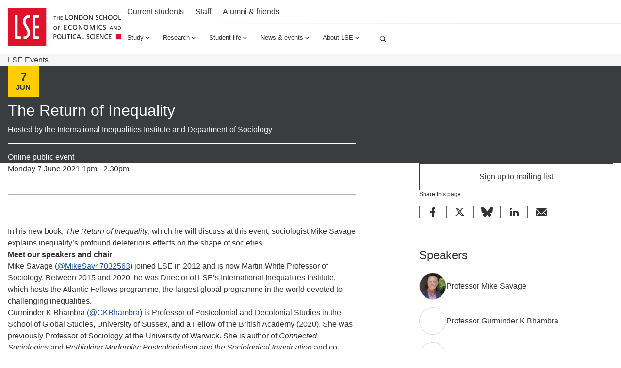

--- FILE ---
content_type: text/html; charset=utf-8
request_url: https://www.lse.ac.uk/events/the-return-of-inequality
body_size: 39961
content:
<!doctype html><html lang="en" dir="ltr"><head><meta charset="utf-8"/><title data-react-helmet="true">The Return of Inequality - LSE </title> <meta data-react-helmet="true" name="msapplication-TileColor" content="#FFF"/><meta data-react-helmet="true" name="msapplication-config" content="/_mClaLQ_07ac8bf4-3131-489d-8b8c-8310208f3be9/static/favicon/browserconfig.xml"/><meta data-react-helmet="true" name="theme-color" content="#E0112B"/><meta data-react-helmet="true" content="1pm Mon 7 June | Mike Savage | Registration Required | Free online public event at LSE " name="description"/><meta data-react-helmet="true" content="The London School of Economics and Political Science" property="og:site_name"/><meta data-react-helmet="true" content="https://www.lse.ac.uk/events/the-return-of-inequality" property="og:url"/><meta data-react-helmet="true" content="The Return of Inequality" property="og:title"/><meta data-react-helmet="true" content="1pm Mon 7 June | Mike Savage | Registration Required | Free online public event at LSE " property="og:description"/><meta data-react-helmet="true" content="https://www.lse.ac.uk/all-images/lse-og-default.x071d184d.jpg?h=630&amp;w=1200&amp;fit=crop&amp;q=75&amp;f=jpg" property="og:image"/><meta data-react-helmet="true" content="LSE" property="og:image:alt"/><meta data-react-helmet="true" content="1200" property="og:image:width"/><meta data-react-helmet="true" content="630" property="og:image:height"/><meta data-react-helmet="true" content="article" property="og:type"/><meta data-react-helmet="true" content="en_GB" property="og:locale"/><meta data-react-helmet="true" content="summary" name="twitter:card"/><meta data-react-helmet="true" name="IDL:ProjectId" content="website"/><meta data-react-helmet="true" name="IDL:EntryId" content="3099f228-4ed9-5979-99e6-c9b55f754ed6"/><link data-react-helmet="true" rel="dns-prefetch" href="//fonts.googleapis.com"/><link data-react-helmet="true" rel="preconnect" href="https://fonts.googleapis.com"/><link data-react-helmet="true" rel="preconnect" href="https://fonts.gstatic.com" crossOrigin=""/><link data-react-helmet="true" rel="stylesheet" media="print" type="text/css" href="/_mClaLQ_07ac8bf4-3131-489d-8b8c-8310208f3be9/static/print.css"/><link data-react-helmet="true" rel="apple-touch-icon" sizes="180x180" href="/_mClaLQ_07ac8bf4-3131-489d-8b8c-8310208f3be9/static/favicon/apple-touch-icon.png"/><link data-react-helmet="true" rel="icon" type="image/png" sizes="32x32" href="/_mClaLQ_07ac8bf4-3131-489d-8b8c-8310208f3be9/static/favicon/favicon-32x32.png"/><link data-react-helmet="true" rel="icon" type="image/png" sizes="16x16" href="/_mClaLQ_07ac8bf4-3131-489d-8b8c-8310208f3be9/static/favicon/favicon-16x16.png"/><link data-react-helmet="true" rel="manifest" href="/_mClaLQ_07ac8bf4-3131-489d-8b8c-8310208f3be9/static/favicon/site.webmanifest"/><link data-react-helmet="true" rel="mask-icon" href="/_mClaLQ_07ac8bf4-3131-489d-8b8c-8310208f3be9/static/favicon/safari-pinned-tab.svg" color="#E0112B"/><link data-react-helmet="true" rel="shortcut icon" href="/_mClaLQ_07ac8bf4-3131-489d-8b8c-8310208f3be9/static/favicon/favicon.ico"/><meta name="viewport" content="width=device-width,initial-scale=1"/><meta http-equiv="X-UA-Compatible" content="ie=edge"><!--[if IE 11 ]>
    <meta name="msapplication-config" content="_mClaLQ_07ac8bf4-3131-489d-8b8c-8310208f3be9/static/browserconfig.xml" />
  <![endif]--> <style data-styled="true" data-styled-version="6.1.13">.dFYbUd{margin-inline:auto;width:100%;max-width:calc(78rem + (2 * 0.5rem));padding:0 0.5rem;}/*!sc*/
.dFYbUd .container{padding:0;}/*!sc*/
.dFYbUd .slice .container{padding-inline:0.5rem;}/*!sc*/
@media only screen and (min-width:768px){.dFYbUd{padding:0 1rem;max-width:100%;}}/*!sc*/
@media only screen and (min-width:1024px){.dFYbUd{max-width:calc(78rem + (2 * 1rem));padding:0 1rem;}.dFYbUd .container{padding:0;}.dFYbUd .slice .container{padding-inline:0;}}/*!sc*/
@media print{.dFYbUd{padding-inline:0;margin-inline:0;width:100%;max-width:100%;}}/*!sc*/
.cTDTGa{margin-inline:auto;width:100%;max-width:calc(78rem + (2 * 0.5rem));padding:0 0.5rem;}/*!sc*/
.cTDTGa .slice .container{padding-inline:0.5rem;}/*!sc*/
@media only screen and (min-width:768px){.cTDTGa{padding:0 1rem;max-width:100%;}}/*!sc*/
@media only screen and (min-width:1024px){.cTDTGa{max-width:calc(78rem + (2 * 1rem));padding:0 1rem;}.cTDTGa .slice .container{padding-inline:0;}}/*!sc*/
@media print{.cTDTGa{padding-inline:0;margin-inline:0;width:100%;max-width:100%;}}/*!sc*/
data-styled.g2[id="containerstyled__ContainerStyled-sc-uymmp6-0"]{content:"dFYbUd,cTDTGa,"}/*!sc*/
.fvrRpA{display:inline-block;color:currentColor;width:1rem;height:1rem;}/*!sc*/
.fvrRpA svg{stroke-linecap:round;stroke-linejoin:round;width:100%;height:100%;display:block;}/*!sc*/
.hgbwmg{display:inline-block;color:currentColor;width:1.5rem;height:1.5rem;}/*!sc*/
.hgbwmg svg{stroke-linecap:round;stroke-linejoin:round;width:100%;height:100%;display:block;}/*!sc*/
.eKgAkU{display:inline-block;color:currentColor;width:NaNrem;height:NaNrem;}/*!sc*/
.eKgAkU svg{stroke-linecap:round;stroke-linejoin:round;width:100%;height:100%;display:block;}/*!sc*/
data-styled.g3[id="svgstyled__SVGStyled-sc-nzqkce-0"]{content:"fvrRpA,hgbwmg,eKgAkU,"}/*!sc*/
.eVjiQK{color:#fff;}/*!sc*/
.eVjiQK .section-header__title{font-size:clamp( 1.5rem, 0.897rem + 1.724vi, 2rem );line-height:clamp( 2rem, 0.793rem + 3.448vi, 3rem );font-weight:500;font-family:"Roboto Condensed",sans-serif;}/*!sc*/
.eVjiQK .section-header__title a{color:#fff;display:flex;gap:0.5rem;align-items:center;text-decoration:underline;text-decoration-color:transparent;text-underline-offset:0.25rem;text-decoration-thickness:1px;transition:all ease-in-out 0.2s;}/*!sc*/
.eVjiQK .section-header__title a .svg{transition:all ease-in-out 0.2s;}/*!sc*/
.eVjiQK .section-header__title a:hover,.eVjiQK .section-header__title a:focus{text-decoration-color:#fff;}/*!sc*/
.eVjiQK .section-header__title a:hover .svg,.eVjiQK .section-header__title a:focus .svg{transform:translateX(10px);}/*!sc*/
[dir='rtl'] .eVjiQK .section-header__title a .svg{transform:rotate(180deg);}/*!sc*/
[dir='rtl'] .eVjiQK .section-header__title a:hover .svg,[dir='rtl'] .eVjiQK .section-header__title a:focus .svg{transform:rotate(180deg) translateX(10px);}/*!sc*/
.eVjiQK .section-header__text{margin-top:1.5rem;}/*!sc*/
@media only screen and (min-width:768px){.eVjiQK .section-header__text{display:grid;gap:1.5rem;grid-template-columns:8fr 4fr;}}/*!sc*/
@media only screen and (min-width:1024px){.eVjiQK .section-header__text{grid-template-columns:7fr 5fr;}}/*!sc*/
data-styled.g4[id="sectionHeaderstyled__SectionHeaderStyled-sc-544iw6-0"]{content:"eVjiQK,"}/*!sc*/
.igUKpD{font-size:clamp( 0.75rem, 0.599rem + 0.431vi, 0.875rem );line-height:1rem;font-weight:400;font-family:Roboto,sans-serif;font-weight:400;display:inline-flex;align-items:center;justify-content:center;text-align:left;line-height:1em;background-color:#3A3D3F;color:#FFF;padding:0.5rem;}/*!sc*/
.igUKpD .svg{height:1rem;width:1rem;margin-right:0.5rem;color:#FFF;}/*!sc*/
@media print{.igUKpD{display:inline-block;position:initial;border:1pt solid #999!important;font-size:11pt;padding:2pt;}}/*!sc*/
data-styled.g5[id="tagstyled__TagStyled-sc-1ez2397-0"]{content:"igUKpD,"}/*!sc*/
.dxPOVT{background:#FFCD00;color:#333;width:3rem;height:3rem;aspect-ratio:1/1;display:grid;place-content:center;font-family:"Roboto Condensed",sans-serif;font-weight:700;text-align:center;}/*!sc*/
.dxPOVT .month{font-size:0.875rem;line-height:0.9375rem;text-transform:uppercase;}/*!sc*/
.dxPOVT .day{font-size:1.25rem;line-height:1.25rem;}/*!sc*/
@media only screen and (min-width:1024px){.dxPOVT{width:4rem;height:4rem;}.dxPOVT .month{font-size:0.9375rem;line-height:1rem;}.dxPOVT .day{font-size:1.5rem;line-height:1.5rem;}}/*!sc*/
@container (width > 500px){.dxPOVT{width:3rem;height:3rem;}}/*!sc*/
@media print{.dxPOVT{position:static;padding:0;display:block;inset:inherit;}.dxPOVT .day,.dxPOVT .month{font-size:18pt;margin-right:6pt;}}/*!sc*/
data-styled.g14[id="eventDatestyled__EventDateStyled-sc-1hiooh4-0"]{content:"dxPOVT,"}/*!sc*/
.gqDlQG{display:inline-flex;gap:0.5rem;align-items:center;justify-content:center;text-align:center;font-size:clamp( 0.875rem, 0.724rem + 0.431vi, 1rem );line-height:1rem;font-weight:500;font-family:Roboto,sans-serif;line-height:1;text-decoration:none;background-color:transparent;border:0;box-shadow:inset 0 0 0 1px #393D3E;color:#333!important;cursor:pointer;padding:1rem 1.5rem;transition:all 0.2s ease-in-out;}/*!sc*/
@media only screen and (min-width:768px){.gqDlQG{padding:1.25rem 1.5rem;}}/*!sc*/
.gqDlQG:hover,.gqDlQG:focus{background-color:rgba(57,61,62,0.1);text-decoration:underline;text-decoration:none;color:#333!important;}/*!sc*/
.gqDlQG:active{background-color:rgba(57,61,62,0.1);}/*!sc*/
.gqDlQG:disabled,.gqDlQG:disabled:hover,.gqDlQG:disabled:focus,.gqDlQG:disabled:active{background-color:#DDD;box-shadow:inset 0 0 0 1px #555;color:#555!important;cursor:default;text-decoration:none;}/*!sc*/
.gqDlQG .svg{height:1rem;width:1rem;}/*!sc*/
.eUhKgi{display:inline-flex;gap:0.5rem;align-items:center;justify-content:center;text-align:center;font-size:clamp( 0.875rem, 0.724rem + 0.431vi, 1rem );line-height:1rem;font-weight:500;font-family:Roboto,sans-serif;line-height:1;text-decoration:none;background-color:transparent;border:0;box-shadow:inset 0 0 0 1px #FFF;color:#FFF!important;cursor:pointer;padding:1rem 1.5rem;transition:all 0.2s ease-in-out;}/*!sc*/
@media only screen and (min-width:768px){.eUhKgi{padding:1.25rem 1.5rem;}}/*!sc*/
.eUhKgi:hover,.eUhKgi:focus{background-color:rgba(255,255,255,0.5);text-decoration:underline;text-decoration:none;color:#333!important;}/*!sc*/
.eUhKgi:active{background-color:rgba(255,255,255,0.5);}/*!sc*/
.eUhKgi:disabled,.eUhKgi:disabled:hover,.eUhKgi:disabled:focus,.eUhKgi:disabled:active{background-color:#DDD;box-shadow:inset 0 0 0 1px #555;color:#555!important;cursor:default;text-decoration:none;}/*!sc*/
.eUhKgi .svg{height:1rem;width:1rem;}/*!sc*/
data-styled.g16[id="buttonstyled__ButtonLinkStyled-sc-sz1jqr-1"]{content:"gqDlQG,eUhKgi,"}/*!sc*/
.bJbXEQ{position:relative;display:flex;flex-direction:column;background:#F6F5F8;transition:background 0.3s ease-in-out;color:#333;}/*!sc*/
.bJbXEQ:hover,.bJbXEQ:focus-within{background:#ECECEC;}/*!sc*/
.bJbXEQ .card__content{display:flex;flex-direction:column;gap:0.5rem;flex:1;padding:1.5rem 1rem;}/*!sc*/
.bJbXEQ .card__content:has(.card__footer){padding:1.5rem 1rem;}/*!sc*/
.bJbXEQ .card__content .event-date{display:none;}/*!sc*/
.bJbXEQ .card__title{font-size:clamp( 1.125rem, 0.974rem + 0.431vi, 1.25rem );line-height:clamp( 1.5rem, 0.897rem + 1.724vi, 2rem );font-weight:500;font-family:Roboto,sans-serif;}/*!sc*/
.bJbXEQ .card__title a{color:#333;text-decoration:none;}/*!sc*/
.bJbXEQ .card__title a::after{content:'';position:absolute;inset:0;z-index:1;}/*!sc*/
.bJbXEQ .card__title a:hover,.bJbXEQ .card__title a:focus{color:#333;}/*!sc*/
.bJbXEQ .card__description{font-size:clamp( 0.875rem, 0.724rem + 0.431vi, 1rem );line-height:1.5rem;font-weight:400;font-family:Roboto,sans-serif;}/*!sc*/
.bJbXEQ .card__footer{margin-top:auto;padding-top:3rem;font-size:clamp( 0.75rem, 0.599rem + 0.431vi, 0.875rem );line-height:1rem;font-weight:400;font-family:Roboto,sans-serif;}/*!sc*/
.bJbXEQ .card__button{align-self:start;}/*!sc*/
@media only screen and (min-width:560px){.bJbXEQ .card__button{margin-top:1.5rem;}}/*!sc*/
.bJbXEQ .card__image{overflow:hidden;position:relative;order:-1;}/*!sc*/
.bJbXEQ .card__image img{object-fit:cover;height:100%;width:100%;transition:transform 0.5s ease-in-out;display:block;}/*!sc*/
.bJbXEQ .card__image .event-date{position:absolute;z-index:4;inset:auto auto 0 0;}/*!sc*/
[dir='rtl'] .bJbXEQ .card__image .event-date{inset:auto 0 0 auto;}/*!sc*/
.bJbXEQ .card__image .tag{position:absolute;z-index:4;inset:0 auto auto 0;}/*!sc*/
[dir='rtl'] .bJbXEQ .card__image .tag{inset:0 0 auto auto;}/*!sc*/
.bJbXEQ .card__image .card__play{position:absolute;z-index:3;inset:0;pointer-events:none;display:grid;place-items:center;}/*!sc*/
.bJbXEQ .card__image .card__play .card__play-icon{background-image:url("data:image/svg+xml,%3Csvg xmlns='http://www.w3.org/2000/svg' width='64' height='64' fill='none'%3E%3Cpath fill='%23F43131' d='M0 0h64v64H0z'/%3E%3Cpath fill='%23fff' fill-rule='evenodd' d='M23.359 21.632v20.736L40.64 32.09 23.359 21.632Z' clip-rule='evenodd'/%3E%3Cpath fill='%23A7B4BB' fill-rule='evenodd' d='m38.772 33.353 1.87-1.263-17.284-10.457 15.414 11.72Z' clip-rule='evenodd'/%3E%3C/svg%3E");width:4rem;height:4rem;}/*!sc*/
.bJbXEQ .card__image .card__play .card__play-icon-text{clip:rect(0 0 0 0);clip-path:inset(50%);height:1px;overflow:hidden;position:absolute;white-space:nowrap;width:1px;}/*!sc*/
.bJbXEQ:hover .card__image img,.bJbXEQ:focus-within .card__image img{transform:scale(1.05) rotate(0.001deg);}/*!sc*/
@media only screen and (min-width:768px){.bJbXEQ .card__content{padding:1.5rem 1rem 2.5rem;}}/*!sc*/
@media print{.bJbXEQ{page-break-inside:avoid;break-inside:avoid;}}/*!sc*/
data-styled.g17[id="uiCardstyled__UICardStyled-sc-69biw8-0"]{content:"bJbXEQ,"}/*!sc*/
.hMiUrC{display:grid;background:#E0112B;position:relative;}/*!sc*/
.hMiUrC .banner-wrap{padding-inline:0;}/*!sc*/
@media only screen and (min-width:768px){.hMiUrC{background:none;padding-block:1.5rem;}.hMiUrC .banner-wrap{padding-inline:1rem;}}/*!sc*/
.hMiUrC .promo-banner{display:flex;flex-direction:column;grid-template-columns:1fr 1fr;}/*!sc*/
@media only screen and (min-width:768px){.hMiUrC .promo-banner{display:grid;align-items:center;background:#E0112B;position:relative;min-height:27.5rem;}}/*!sc*/
@media only screen and (min-width:1024px){.hMiUrC .promo-banner{min-height:31.25rem;}}/*!sc*/
@media only screen and (max-width: 768px){.hMiUrC .container{padding:0;}}/*!sc*/
.hMiUrC .content-container{display:flex;flex-direction:column;gap:1.5rem;padding:1.5rem 0.5rem 2.5rem;position:relative;z-index:1;max-width:44.875rem;}/*!sc*/
@media only screen and (min-width:768px){.hMiUrC .content-container{padding:3rem;}}/*!sc*/
@media only screen and (min-width:1228px){.hMiUrC .content-container{padding:4.5rem 5rem;}}/*!sc*/
.hMiUrC .promo-banner__title{font-size:clamp( 1.375rem, 0.621rem + 2.155vi, 2rem );line-height:clamp( 2rem, 1.397rem + 1.724vi, 2.5rem );font-weight:400;font-family:Roboto,sans-serif;line-height:1.2;color:#FFF;}/*!sc*/
.hMiUrC .promo-banner__text{font-size:clamp( 0.875rem, 0.724rem + 0.431vi, 1rem );line-height:1.5rem;font-weight:400;font-family:Roboto,sans-serif;color:#FFF;}/*!sc*/
.hMiUrC .button-container{width:auto;}/*!sc*/
.hMiUrC .button-container .signUpButton{padding-block:1rem;padding-inline:1.5rem;}/*!sc*/
.hMiUrC .image-container{order:-1;}/*!sc*/
@supports not (contain: size){.hMiUrC .image-container{overflow:clip;}}/*!sc*/
.hMiUrC .image-container img{aspect-ratio:4/3;width:100%;height:100%;display:block;object-fit:cover;}/*!sc*/
@media only screen and (min-width:768px){.hMiUrC .image-container{order:initial;display:grid;grid-template-columns:1fr 1fr;position:absolute;inset:0;z-index:0;}.hMiUrC .image-container .image{grid-column-start:2;contain:size;}}/*!sc*/
@media print{.hMiUrC{page-break-inside:avoid;break-inside:avoid;position:relative;display:inline-block;width:100%;}.hMiUrC .promo-banner{display:block;text-align:left;place-items:initial;}.hMiUrC .content-container{display:block;max-width:100%;padding-inline:0;place-items:initial;text-align:left;}.hMiUrC img{max-height:10cm;}.hMiUrC .button-container{display:none;}}/*!sc*/
data-styled.g43[id="promoBannerstyled__PromoBannerStyled-sc-11aaiem-0"]{content:"hMiUrC,"}/*!sc*/
*,*::before,*::after{box-sizing:border-box;}/*!sc*/
*{margin:0;padding:0;}/*!sc*/
img{max-width:100%;height:auto;}/*!sc*/
iframe{border:0;max-width:100%;}/*!sc*/
a{text-decoration:none;color:#1853AC;overflow-wrap:break-word;word-wrap:break-word;word-break:break-word;}/*!sc*/
a:hover,a:focus{color:#242A51;}/*!sc*/
sup,sub{line-height:0;}/*!sc*/
*:focus{outline:1px #E0112B;box-shadow:inset 0px 0px 0px 1px #E0112B;}/*!sc*/
@supports (--var:value){*:focus{outline:0;box-shadow:none;}*:focus-visible{outline:2px #E0112B;box-shadow:inset 0px 0px 0px 2px #E0112B;}.focusBoost:focus-visible{outline:solid 2px #FFF;outline-offset:3px;box-shadow:0px 0px 0px 3px #333;}.focusBoost:focus-visible.focusInset{box-shadow:inset 0px 0px 0px 3px #333;}}/*!sc*/
#root{min-height:100vh;min-height:100svh;}/*!sc*/
#app-root{min-height:100vh;min-height:100svh;}/*!sc*/
body{max-width:100vw;max-width:100svw;text-rendering:auto;font-size:clamp( 0.875rem, 0.724rem + 0.431vi, 1rem );line-height:1.5rem;font-weight:400;font-family:Roboto,sans-serif;color:#333;}/*!sc*/
data-styled.g56[id="sc-global-kHLnEN1"]{content:"sc-global-kHLnEN1,"}/*!sc*/
.dSkDQN{background:#F6F5F8;}/*!sc*/
@media only screen and (max-width: 1024px){.dSkDQN{display:none;}}/*!sc*/
.dSkDQN .breadcrumb__list{list-style:none;margin:0;padding:0;display:flex;align-items:center;gap:0 0.5rem;font-size:clamp( 0.875rem, 0.724rem + 0.431vi, 1rem );line-height:1.5rem;font-weight:400;font-family:Roboto,sans-serif;width:100%;flex-wrap:wrap;}/*!sc*/
.dSkDQN .breadcrumb__item{display:flex;align-items:center;gap:0.5rem;color:#333;}/*!sc*/
.dSkDQN .breadcrumb__item.current{font-weight:500;padding-block:0.5rem;}/*!sc*/
.dSkDQN .breadcrumb__item:last-child .svg{display:none;}/*!sc*/
.dSkDQN .breadcrumb__link{color:#333;display:block;padding-block:0.75rem;text-decoration:underline;text-decoration-color:transparent;transition:all 0.2s ease-in;}/*!sc*/
.dSkDQN .breadcrumb__link:hover,.dSkDQN .breadcrumb__link:focus{text-decoration-color:#333;color:#333;}/*!sc*/
@media print{.dSkDQN{display:none;}}/*!sc*/
data-styled.g63[id="breadcrumbstyled__BreadcrumbStyled-sc-i6cdm3-0"]{content:"dSkDQN,"}/*!sc*/
.la-DGWN{padding:0 0.5rem;}/*!sc*/
.la-DGWN .accordion-item__button{background:#3A3D3F;color:#FFF;font-size:clamp( 1rem, 0.849rem + 0.431vi, 1.125rem );line-height:1.5rem;font-weight:500;font-family:Roboto,sans-serif;line-height:1;padding:1.5rem 0.5rem;display:flex;gap:0.5rem;width:100%;border:0;text-align:left;align-items:center;cursor:pointer;color:#FFF;}/*!sc*/
.la-DGWN .button__label{flex:1;}/*!sc*/
.la-DGWN .svg{color:#FFF;flex:0 0 1rem;}/*!sc*/
.accordion-item:not(:last-child){border-bottom:1px solid #FFF;}/*!sc*/
.accordion-item__dropdown{display:none;padding-bottom:1.5rem;list-style:none;}/*!sc*/
.accordion-item__dropdown.open{display:grid;gap:1rem;}/*!sc*/
.accordion-item__dropdown .nav__link,.accordion-item__dropdown .ot-sdk-show-settings:is(.nav__link){font-size:clamp( 0.875rem, 0.724rem + 0.431vi, 1rem );line-height:1.5rem;font-weight:400;font-family:Roboto,sans-serif;padding-inline:0.5rem;}/*!sc*/
data-styled.g64[id="mobileNavigationstyled__MobileNavigationStyled-sc-15gmpt3-0"]{content:"la-DGWN,"}/*!sc*/
.kBzcrX{background:#3A3D3F;color:#FFF;padding:2.5rem 0;font-size:clamp( 0.75rem, 0.599rem + 0.431vi, 0.875rem );line-height:1rem;font-weight:400;font-family:Roboto,sans-serif;}/*!sc*/
.kBzcrX a,.kBzcrX a:hover,.kBzcrX .ot-sdk-show-settings{color:#FFF;}/*!sc*/
.kBzcrX .container{display:grid;gap:2.5rem;}/*!sc*/
@media only screen and (min-width:768px){.kBzcrX .container{gap:4rem;}}/*!sc*/
@media only screen and (min-width:480px){.kBzcrX .footer__before{display:grid;justify-content:center;}}/*!sc*/
@media only screen and (min-width:768px){.kBzcrX .footer__before{justify-content:start;border-bottom:1px solid rgba(255, 255, 255, 0.1);padding-bottom:2.5rem;}}/*!sc*/
@media only screen and (min-width:768px){.kBzcrX .footer__before{grid-template-columns:1fr 1fr;}}/*!sc*/
.kBzcrX .section-header{align-content:center;flex-wrap:wrap;}/*!sc*/
@media only screen and (min-width:480px){.kBzcrX .section-header{margin-inline:auto;}}/*!sc*/
@media only screen and (min-width:768px){.kBzcrX .section-header{margin-inline:0;}}/*!sc*/
.kBzcrX .social{display:flex;flex-wrap:wrap;gap:0.5rem;list-style:none;margin:2rem 0 0 0;padding:0;width:100%;justify-content:space-between;justify-self:center;}/*!sc*/
@media only screen and (min-width:480px){.kBzcrX .social{justify-content:flex-end;}}/*!sc*/
@media only screen and (min-width:768px){.kBzcrX .social{margin:0;}}/*!sc*/
.kBzcrX .social__item{line-height:0;}/*!sc*/
.kBzcrX .social__link{display:block;aspect-ratio:1/1;min-width:2rem;display:grid;place-items:center;transition:all 0.2s ease-in-out;}/*!sc*/
@media only screen and (min-width:480px){.kBzcrX .social__link{aspect-ratio:1/1;min-width:2.75rem;}}/*!sc*/
.kBzcrX .social__link .svg{aspect-ratio:1/1;width:1rem;}/*!sc*/
@media only screen and (min-width:768px){.kBzcrX .social__link .svg{width:1.5rem;}}/*!sc*/
.kBzcrX .social__link:focus,.kBzcrX .social__link:hover{background:#FFF;color:#3A3D3F;}/*!sc*/
.kBzcrX .social__link__label{clip:rect(0 0 0 0);clip-path:inset(50%);height:1px;overflow:hidden;position:absolute;white-space:nowrap;width:1px;}/*!sc*/
@media only screen and (min-width:768px){.kBzcrX .footer__start{display:grid;grid-template-columns:1fr 2fr;gap:2.5rem;}}/*!sc*/
.kBzcrX .nav--mobile{max-width:400px;margin-inline:auto;}/*!sc*/
@media only screen and (min-width:768px){.kBzcrX .nav--mobile{display:none;}}/*!sc*/
.kBzcrX .footer__start__brand{display:grid;gap:2.5rem;justify-items:center;text-align:center;margin-top:2.5rem;}/*!sc*/
@media only screen and (min-width:768px){.kBzcrX .footer__start__brand{justify-items:start;text-align:start;margin-top:0;}}/*!sc*/
.kBzcrX .footer__address__line{display:block;}/*!sc*/
.kBzcrX .footer__address__line:not(:first-child){margin-top:0.5rem;}/*!sc*/
.kBzcrX .footer__address__line.title{font-weight:500;}/*!sc*/
.kBzcrX .footer__copy{margin-top:1.5rem;align-self:center;}/*!sc*/
@media only screen and (min-width:768px){.kBzcrX .footer__copy{margin-top:2.5rem;}}/*!sc*/
.kBzcrX .footer__text{margin-top:1.5rem;}/*!sc*/
@media only screen and (min-width:768px){.kBzcrX .footer__text{margin-top:2.5rem;}}/*!sc*/
.kBzcrX .footer__menu{display:none;align-self:start;}/*!sc*/
@media only screen and (min-width:768px){.kBzcrX .footer__menu{display:grid;gap:2.5rem;grid-template-columns:1fr 1fr;margin-top:1rem;justify-items:start;text-align:start;}}/*!sc*/
@media only screen and (min-width:560px){.kBzcrX .footer__menu{margin-top:0;}}/*!sc*/
@media only screen and (min-width:1228px){.kBzcrX .footer__menu{grid-template-columns:1fr 1fr 1fr 1fr;}}/*!sc*/
.kBzcrX .menu{display:grid;gap:1rem;height:fit-content;align-self:start;}/*!sc*/
.kBzcrX .menu__title{font-size:clamp( 1rem, 0.849rem + 0.431vi, 1.125rem );line-height:1.5rem;font-weight:500;font-family:Roboto,sans-serif;}/*!sc*/
.kBzcrX .menu__list{list-style:none;}/*!sc*/
.kBzcrX .menu__item:not(:first-child){margin-top:0.75rem;}/*!sc*/
.kBzcrX .menu__link:hover{text-decoration:underline;}/*!sc*/
.kBzcrX .ot-sdk-show-settings{background:none;border:none;cursor:pointer;font-size:clamp( 0.75rem, 0.599rem + 0.431vi, 0.875rem );line-height:1rem;font-weight:400;font-family:Roboto,sans-serif;}/*!sc*/
@media print{.kBzcrX{display:none;}}/*!sc*/
data-styled.g65[id="footerstyled__FooterStyled-sc-5cha3a-0"]{content:"kBzcrX,"}/*!sc*/
.bA-DzEp{padding:0 0.5rem;}/*!sc*/
.bA-DzEp .accordion-item__button{background:#FFF;color:#333;font-size:clamp( 1.125rem, 0.974rem + 0.431vi, 1.25rem );line-height:clamp( 1.5rem, 0.897rem + 1.724vi, 2rem );font-weight:500;font-family:Roboto,sans-serif;line-height:1;padding:1.5rem 0.5rem;display:flex;gap:0.5rem;width:100%;border:0;text-align:left;align-items:center;cursor:pointer;}/*!sc*/
.bA-DzEp .accordion-item__button .button__label{flex:1;}/*!sc*/
.bA-DzEp .accordion-item__button .svg{color:#E0112B;flex:0 0 1rem;}/*!sc*/
.bA-DzEp .accordion-item:not(:last-child){border-bottom:1px solid #A7B4BB;}/*!sc*/
.bA-DzEp .accordion-item__dropdown{display:none;padding-bottom:1.5rem;list-style:none;}/*!sc*/
.bA-DzEp .accordion-item__dropdown.open{display:grid;gap:1rem;}/*!sc*/
.bA-DzEp .accordion-item__dropdown .nav__link{font-size:clamp( 1rem, 0.925rem + 0.216vi, 1.0625rem );line-height:clamp( 1.5rem, 0.897rem + 1.724vi, 2rem );font-weight:400;font-family:Roboto,sans-serif;padding-inline:0.5rem;color:#333;}/*!sc*/
.bA-DzEp .navs--secondary{margin-top:0.5rem;padding:0 0.5rem 1.5rem;display:grid;grid-template-columns:1fr 1fr;gap:1rem;}/*!sc*/
.bA-DzEp .navs-col--01{display:grid;gap:1rem;}/*!sc*/
.bA-DzEp .nav--secondary{display:grid;gap:1rem;height:fit-content;}/*!sc*/
.bA-DzEp .nav__list-title{font-size:clamp( 0.875rem, 0.724rem + 0.431vi, 1rem );line-height:1.5rem;font-weight:500;font-family:Roboto,sans-serif;color:#E0112B;}/*!sc*/
.bA-DzEp .nav__items{list-style:none;display:grid;gap:0.5rem;}/*!sc*/
.bA-DzEp .nav__link{font-size:clamp( 0.875rem, 0.724rem + 0.431vi, 1rem );line-height:1.5rem;font-weight:400;font-family:Roboto,sans-serif;color:#333;}/*!sc*/
.bA-DzEp .nav--secondary--trending .nav__items{gap:1rem;}/*!sc*/
data-styled.g66[id="mobileNavigationstyled__MobileNavigationStyled-sc-j9kb5v-0"]{content:"bA-DzEp,"}/*!sc*/
.cUSEAp .nav__dropdown{display:none;position:absolute;width:100%;left:0;right:0;z-index:2000;background:#FFF;height:auto;box-shadow:0px 2px 5px 0px rgba(0, 0, 0, 0.05);}/*!sc*/
.cUSEAp .nav__dropdown.open{display:block;}/*!sc*/
.cUSEAp .nav__dropdown .container{display:grid;grid-template-columns:1fr 1fr 2fr;gap:1.5rem;padding-inline:1rem;}/*!sc*/
.cUSEAp .nav__dropdown__panel{background:#FFF;padding-block:1.5rem 4rem;}/*!sc*/
.cUSEAp .nav__btn{background:#FFF;border:0;display:flex;align-items:center;gap:0.5rem;cursor:pointer;padding:0.75rem;border-bottom:0.25rem solid transparent;}/*!sc*/
.cUSEAp .nav__btn .svg{transition:transform 0.1s ease-in-out;}/*!sc*/
.cUSEAp .nav__btn:not(.open):hover .svg{transform:translateY(0.3125rem);}/*!sc*/
.cUSEAp .nav__btn.open{border-bottom:0.25rem solid #E0112B;}/*!sc*/
.cUSEAp .nav__btn,.cUSEAp .nav__link{font-size:clamp( 1rem, 0.849rem + 0.431vi, 1.125rem );line-height:1.5rem;font-weight:500;font-family:Roboto,sans-serif;color:#333;}/*!sc*/
.cUSEAp .nav__title{color:#E0112B;font-size:clamp( 0.875rem, 0.724rem + 0.431vi, 1rem );line-height:1.5rem;font-weight:400;font-family:Roboto,sans-serif;}/*!sc*/
.cUSEAp .nav__title--hidden{clip:rect(0 0 0 0);clip-path:inset(50%);height:1px;overflow:hidden;position:absolute;white-space:nowrap;width:1px;}/*!sc*/
.cUSEAp .nav__list{list-style:none;}/*!sc*/
.cUSEAp .dropdown__col{display:grid;height:fit-content;gap:0.5rem;}/*!sc*/
.cUSEAp .dropdown__col .nav__list{list-style:none;display:grid;height:fit-content;gap:0.5rem;}/*!sc*/
.cUSEAp .dropdown__col .nav__link{padding-block:0.5rem;font-size:clamp( 0.875rem, 0.724rem + 0.431vi, 1rem );line-height:1.5rem;font-weight:400;font-family:Roboto,sans-serif;transition:0.2s ease-in text-decoration-color;text-decoration:underline;text-decoration-color:transparent;}/*!sc*/
.cUSEAp .dropdown__col .nav__link:hover,.cUSEAp .dropdown__col .nav__link:focus{text-decoration-color:#333;}/*!sc*/
.cUSEAp .dropdown__col--cards{display:grid;grid-column:3/4;grid-template-columns:1fr 1fr;gap:1.5rem;}/*!sc*/
.cUSEAp .dropdown__col--cards .ui-card{background:#FFF;}/*!sc*/
.cUSEAp .dropdown__col--cards .ui-card:hover,.cUSEAp .dropdown__col--cards .ui-card:focus-within{background:#ECECEC;}/*!sc*/
.cUSEAp .dropdown__col--cards .ui-card .card__title{font-size:clamp( 0.875rem, 0.724rem + 0.431vi, 1rem );line-height:1.5rem;font-weight:500;font-family:Roboto,sans-serif;}/*!sc*/
.cUSEAp .dropdown__col--cards .ui-card .card__content{padding:1.5rem 1rem;}/*!sc*/
data-styled.g67[id="navigationItemstyled__NavigationItemStyled-sc-1ps36p6-0"]{content:"cUSEAp,"}/*!sc*/
.gqFtyP{display:flex;justify-content:end;align-items:center;}/*!sc*/
data-styled.g68[id="navigationstyled__NavigationStyled-sc-cb42zf-0"]{content:"gqFtyP,"}/*!sc*/
.hIAKuO{background:#F6F5F8;display:block;font-size:clamp( 0.875rem, 0.724rem + 0.431vi, 1rem );line-height:1.5rem;font-weight:400;font-family:Roboto,sans-serif;line-height:1;padding:0.75rem 0.5rem;background:#F6F5F8;color:#333;transition:0.2s ease-in background;}/*!sc*/
.hIAKuO:hover,.hIAKuO:focus{background:#ECECEC;}/*!sc*/
data-styled.g69[id="trendingLinkstyled__TrendingLinkStyled-sc-87bc5s-0"]{content:"hIAKuO,"}/*!sc*/
.bfKFqS{background:#FFF;overflow:auto;font-size:clamp( 0.75rem, 0.599rem + 0.431vi, 0.875rem );line-height:1rem;font-weight:400;font-family:Roboto,sans-serif;}/*!sc*/
.bfKFqS .search-container{padding-block:1.5rem;}/*!sc*/
@media only screen and (min-width:1024px){.bfKFqS .search-container{padding-top:4.375rem;padding-bottom:3rem;}}/*!sc*/
.bfKFqS .search-label{font-size:clamp( 1.5rem, 0.897rem + 1.724vi, 2rem );line-height:clamp( 2rem, 0.793rem + 3.448vi, 3rem );font-weight:500;font-family:"Roboto Condensed",sans-serif;}/*!sc*/
.bfKFqS .search-box{display:flex;align-iems:center;border:1px solid #5e6062;}/*!sc*/
.bfKFqS .search-box input{flex:1;font-size:clamp( 0.875rem, 0.724rem + 0.431vi, 1rem );line-height:1.5rem;font-weight:400;font-family:Roboto,sans-serif;border:0;padding:0.5rem;height:4rem;}/*!sc*/
@media only screen and (min-width:1024px){.bfKFqS .search-box input{height:5rem;padding:1rem;}}/*!sc*/
.bfKFqS .search-lead-icon{display:grid;place-items:center;width:4rem;height:4rem;}/*!sc*/
@media only screen and (min-width:1024px){.bfKFqS .search-lead-icon{width:5rem;height:5rem;}}/*!sc*/
.bfKFqS .search__button{background:#E0112B;color:#FFF;appearance:none;cursor:pointer;display:grid;place-items:center;border:0;padding:0;width:4rem;height:4rem;}/*!sc*/
.bfKFqS .search__button .svg{margin:0;transition:all 0.2s ease-in-out;}/*!sc*/
.bfKFqS .search__button .label{clip:rect(0 0 0 0);clip-path:inset(50%);height:1px;overflow:hidden;position:absolute;white-space:nowrap;width:1px;}/*!sc*/
.bfKFqS .search__button:hover .svg,.bfKFqS .search__button:focus .svg{transform:scale(1.2);}/*!sc*/
@media only screen and (min-width:560px){.bfKFqS .search__button .svg{width:1.5rem;height:1.5rem;}}/*!sc*/
@media only screen and (min-width:1024px){.bfKFqS .search__button{width:5rem;height:5rem;}}/*!sc*/
.bfKFqS .search-label+.search-box{margin-top:1.5rem;}/*!sc*/
.bfKFqS .trending__title{font-size:clamp( 0.875rem, 0.724rem + 0.431vi, 1rem );line-height:1.5rem;font-weight:500;font-family:Roboto,sans-serif;}/*!sc*/
.bfKFqS .trending__title{line-height:1;padding:0.75rem 0.5rem;}/*!sc*/
.bfKFqS .trending__list{list-style:none;display:flex;flex-wrap:wrap;gap:0.25rem;}/*!sc*/
.bfKFqS .search-box+.search__trending{margin-top:2.5rem;}/*!sc*/
data-styled.g70[id="searchstyled__SearchStyled-sc-6k1aab-0"]{content:"bfKFqS,"}/*!sc*/
.kQTeYW{position:relative;}/*!sc*/
.kQTeYW .nav__list{list-style:none;display:flex;align-items:center;gap:0.75rem;}/*!sc*/
.kQTeYW .nav__item{border:0;line-height:1;background:none;font-size:clamp( 0.75rem, 0.599rem + 0.431vi, 0.875rem );line-height:1rem;font-weight:400;font-family:Roboto,sans-serif;}/*!sc*/
.kQTeYW .nav__item a{display:block;padding:0.75rem;color:#333;transition:0.2s ease-in text-decoration-color;text-decoration:underline;text-decoration-color:transparent;}/*!sc*/
.kQTeYW .nav__item a:hover,.kQTeYW .nav__item a:focus{text-decoration-color:#333;}/*!sc*/
data-styled.g71[id="utilitystyled__UtilityStyled-sc-1ubs2sv-0"]{content:"kQTeYW,"}/*!sc*/
.jrkBDu{background:#FFF;}/*!sc*/
.jrkBDu .page-header{padding-block:0.5rem;height:3.5rem;display:flex;justify-content:space-between;align-items:center;}/*!sc*/
.jrkBDu .header__logo{display:inline-block;}/*!sc*/
.jrkBDu .logo{display:none;}/*!sc*/
.jrkBDu .logo_mobile{display:block;}/*!sc*/
.jrkBDu .brand{display:flex;align-items:center;}/*!sc*/
.jrkBDu .header__main{flex:1;}/*!sc*/
.jrkBDu .header__main__navs{display:flex;justify-content:end;gap:1.5rem;}/*!sc*/
.jrkBDu .header__tools{display:flex;gap:1rem;align-items:center;}/*!sc*/
.jrkBDu .header__toggle{height:2.5rem;display:flex;gap:0.25rem;align-items:center;border:0;background:none;color:#333;cursor:pointer;font-size:clamp( 0.75rem, 0.599rem + 0.431vi, 0.875rem );line-height:1rem;font-weight:400;font-family:Roboto,sans-serif;}/*!sc*/
.jrkBDu .header__toggle .icon--close{display:none;}/*!sc*/
.jrkBDu .header__toggle .svg:not(.icon--close){display:block;}/*!sc*/
.jrkBDu .header__toggle .label{clip:rect(0 0 0 0);clip-path:inset(50%);height:1px;overflow:hidden;position:absolute;white-space:nowrap;width:1px;}/*!sc*/
.jrkBDu .header__toggle:focus,.jrkBDu .header__toggle:hover{color:#E0112B;}/*!sc*/
.jrkBDu .header__toggle.open{color:#E0112B;}/*!sc*/
.jrkBDu .header__toggle.open:focus,.jrkBDu .header__toggle.open:hover{color:#E0112B;}/*!sc*/
.jrkBDu .header__toggle.open .icon--close{display:block;}/*!sc*/
.jrkBDu .header__toggle.open .svg:not(.icon--close){display:none;}/*!sc*/
.jrkBDu .header__toggle.close{color:#E0112B;}/*!sc*/
.jrkBDu .nav--utility{display:none;}/*!sc*/
.jrkBDu .site-search{position:absolute;top:3.5rem;height:calc(100% - 3.5rem);height:calc(100dvh - 3.5rem);height:calc(100svh - 3.5rem);left:0;right:0;z-index:-1;display:none;overflow-y:auto;background:#FFF;}/*!sc*/
.jrkBDu .site-search.open{z-index:2000;display:block;box-shadow:0 4px 8px -2px rgba(0, 0, 0, 0.1);}/*!sc*/
.jrkBDu .primary-nav{position:absolute;top:3.5rem;height:calc(100% - 3.5rem);height:calc(100dvh - 3.5rem);height:calc(100svh - 3.5rem);left:0;z-index:-1;width:100%;visibility:hidden;opacity:0;background:#FFF;overflow-y:auto;-webkit-backface-visibility:hidden;backface-visibility:hidden;}/*!sc*/
.jrkBDu .primary-nav.open{position:fixed;z-index:1500;opacity:1;visibility:visible;box-shadow:0 4px 8px -2px rgba(0, 0, 0, 0.1);}/*!sc*/
.jrkBDu .nav--desktop{display:none;}/*!sc*/
.jrkBDu .header-nav__list{list-style:none;margin:0;padding:0;}/*!sc*/
.jrkBDu .header-nav__title{font-size:clamp( 0.875rem, 0.724rem + 0.431vi, 1rem );line-height:1.5rem;font-weight:400;font-family:Roboto,sans-serif;font-weight:500;}/*!sc*/
.jrkBDu .header-nav__title +*{margin-top:1rem;}/*!sc*/
.jrkBDu .header-nav__item{line-height:1.5rem;}/*!sc*/
.jrkBDu .header-nav__link{color:#333;text-decoration:underline;text-decoration-color:transparent;transition:all 0.2s ease-in-out;}/*!sc*/
.jrkBDu .header-nav__link:hover,.jrkBDu .header-nav__link:focus{text-decoration-color:#333;}/*!sc*/
@media only screen and (min-width:768px){.jrkBDu .page-header{height:4rem;padding-block:0.5rem;}.jrkBDu >.site-search{top:4rem;height:calc(100% - 4rem);height:calc(100dvh - 4rem);height:calc(100svh - 4rem);}.jrkBDu .primary-nav{top:4rem;height:calc(100% - 4rem);height:calc(100dvh - 4rem);height:calc(100svh - 4rem);}}/*!sc*/
@media only screen and (min-width:1024px){.jrkBDu .nav--desktop{display:flex;gap:1px;}.jrkBDu .page-header{height:calc(3rem + 4rem);}.jrkBDu >.site-search{top:calc(3rem + 4rem);height:auto;background:rgba(0, 0, 0, 0.4);}.jrkBDu .nav__dropdown{top:calc(3rem + 4rem);height:auto;background:rgba(0, 0, 0, 0.4);}.jrkBDu .primary-nav{display:none;}.jrkBDu .page-header{padding-block:0;}.jrkBDu .logo{display:block;}.jrkBDu .logo_mobile{display:none;}.jrkBDu .header__tools{gap:1.5rem;border-left:1px solid #ECECEC;}.jrkBDu .toggle-search{height:4rem;width:4rem;display:grid;place-items:center;}.jrkBDu .toggle-search .svg{height:1rem;width:1rem;}.jrkBDu .toggle-menu{display:none;}.jrkBDu .nav--utility{display:flex;justify-content:end;height:3rem;}.jrkBDu .header__main__navs{height:4rem;}.jrkBDu .header__main__navs::before,.jrkBDu .header__main__navs::after{content:'';display:block;position:absolute;top:0;left:0;height:1px;width:100%;}.jrkBDu .header__main__navs .nav--mobile{display:none;}.jrkBDu .header__main__navs::before{content:'';display:block;position:absolute;top:3rem;left:30%;height:1px;width:70%;background:linear-gradient(
              4deg,
              rgba(255, 255, 255, 1) 0%,
              #ECECEC 78%
            );}[dir='rtl'] .jrkBDu .header__main__navs::before{left:0;right:30%;background:linear-gradient(
                4deg,
                #ECECEC 0%,
                rgba(255, 255, 255, 1) 78%
              );}}/*!sc*/
@media print{.jrkBDu .logo{display:block;}.jrkBDu .logo_mobile,.jrkBDu .header__main{display:none;}.jrkBDu +*{margin-top:12pt;}}/*!sc*/
data-styled.g72[id="headerstyled__HeaderStyled-sc-zy85uz-0"]{content:"jrkBDu,"}/*!sc*/
.ezxSZk{display:block;position:fixed;top:0.5rem;left:-100%;width:0;height:0;overflow:hidden;text-decoration:none;background-color:#E0112B;font-size:clamp( 0.875rem, 0.724rem + 0.431vi, 1rem );line-height:1.5rem;font-weight:400;font-family:Roboto,sans-serif;color:#FFF;line-height:1;transition:all 0.6s ease-in-out;width:auto;height:auto;padding:1rem;z-index:1000;overflow:visible;opacity:0;}/*!sc*/
.ezxSZk:focus{left:0.5rem;opacity:1;color:#b10d22 box-shadow:1px 1px 3px 0px rgba(0, 0, 0, 0.15);}/*!sc*/
data-styled.g73[id="skipNavstyled__SkipNavStyled-sc-9rxmfl-0"]{content:"ezxSZk,"}/*!sc*/
.fbRaot #main>.no-bread-border{border-top:1px solid #ECECEC;}/*!sc*/
.fbRaot .breadcrumb+#main>.no-bread-border{border-top:0;}/*!sc*/
.fbRaot:has(.dept-socials--pre-footer) footer{border-top:0;}/*!sc*/
@media only screen and (max-width: 768px){.fbRaot:has(.dept-socials--pre-footer) footer{padding-top:5rem;}}/*!sc*/
@media only screen and (max-width: 1024px){.fbRaot .breadcrumb{display:none;}}/*!sc*/
data-styled.g74[id="masterstyled__MasterStyled-sc-194n05h-0"]{content:"fbRaot,"}/*!sc*/
.jcwVKC >*+*{margin-block:2.5rem 0;}/*!sc*/
@media print{.jcwVKC >*+*{margin-block:0.5cm 0;}}/*!sc*/
.jcwVKC >*+ h1,.jcwVKC >*+ h2,.jcwVKC >*+ h3,.jcwVKC >*+ h4,.jcwVKC >*+ h5,.jcwVKC >*+ h6,.jcwVKC >*+ .quote,.jcwVKC >*+ figure{margin-block:2.5rem 0;}/*!sc*/
@media print{.jcwVKC >*+ h1,.jcwVKC >*+ h2,.jcwVKC >*+ h3,.jcwVKC >*+ h4,.jcwVKC >*+ h5,.jcwVKC >*+ h6,.jcwVKC >*+ .quote,.jcwVKC >*+ figure{margin-block:0.5cm 0;}}/*!sc*/
@media only screen and (min-width:1024px){.jcwVKC >*+ .quote,.jcwVKC >*+ figure{margin-block:4rem 0;}}/*!sc*/
.jcwVKC >.quote +*,.jcwVKC >figure +*{margin-block:2.5rem 0;}/*!sc*/
.jcwVKC >*:is(h2, h3, h4, h5, h6, p)+*:is(p, ul, ol){margin-block:1.125rem 0;}/*!sc*/
.jcwVKC h1{font-size:clamp( 2rem, 1.397rem + 1.724vi, 2.5rem );line-height:clamp( 2.5rem, 1.897rem + 1.724vi, 3rem );font-weight:500;font-family:"Roboto Condensed",sans-serif;}/*!sc*/
.jcwVKC h2{font-size:clamp( 1.5rem, 0.897rem + 1.724vi, 2rem );line-height:clamp( 2rem, 0.793rem + 3.448vi, 3rem );font-weight:500;font-family:"Roboto Condensed",sans-serif;}/*!sc*/
.jcwVKC h3{font-size:clamp( 1.125rem, 0.974rem + 0.431vi, 1.25rem );line-height:clamp( 1.5rem, 0.897rem + 1.724vi, 2rem );font-weight:500;font-family:Roboto,sans-serif;}/*!sc*/
.jcwVKC h4{font-size:clamp( 1rem, 0.849rem + 0.431vi, 1.125rem );line-height:1.5rem;font-weight:500;font-family:Roboto,sans-serif;}/*!sc*/
.jcwVKC h5{font-size:clamp( 1rem, 0.849rem + 0.431vi, 1.125rem );line-height:1.5rem;font-weight:500;font-family:Roboto,sans-serif;}/*!sc*/
.jcwVKC h6{font-size:clamp( 0.875rem, 0.724rem + 0.431vi, 1rem );line-height:1.5rem;font-weight:500;font-family:Roboto,sans-serif;}/*!sc*/
.jcwVKC p{font-size:clamp( 1rem, 0.925rem + 0.216vi, 1.0625rem );line-height:clamp( 1.5rem, 0.897rem + 1.724vi, 2rem );font-weight:400;font-family:Roboto,sans-serif;}/*!sc*/
.jcwVKC p.lead{font-size:clamp( 1.125rem, 0.974rem + 0.431vi, 1.25rem );line-height:clamp( 1.5rem, 0.897rem + 1.724vi, 2rem );font-weight:500;font-family:Roboto,sans-serif;}/*!sc*/
.jcwVKC ul ul,.jcwVKC ol ul,.jcwVKC ul ol,.jcwVKC ol ol{margin-block:1rem 0;}/*!sc*/
.jcwVKC ul{list-style-type:none;}/*!sc*/
.jcwVKC ul li{padding-left:2rem;position:relative;}/*!sc*/
.jcwVKC ul li::before{content:'';position:absolute;left:0;top:0.5rem;width:0.625rem;height:0.625rem;background-image:url(/_mClaLQ_07ac8bf4-3131-489d-8b8c-8310208f3be9/static/assets/bullet.svg);background-size:0.625rem 0.625rem;background-repeat:no-repeat;}/*!sc*/
[dir='rtl'] .jcwVKC ul li{padding-right:2rem;padding-left:0;}/*!sc*/
[dir='rtl'] .jcwVKC ul li::before{left:auto;right:0;transform:rotate(180deg);}/*!sc*/
.jcwVKC ul li +li{margin-block:1rem 0;}/*!sc*/
.jcwVKC ol{counter-reset:item;list-style-type:none;}/*!sc*/
.jcwVKC ol li::marker{color:#E0112B;}/*!sc*/
.jcwVKC ol li::before{content:counter(item) '  ';counter-increment:item;color:#E0112B;margin-right:1rem;}/*!sc*/
.jcwVKC ol li +li{margin-block:1rem 0;}/*!sc*/
[dir='rtl'] .jcwVKC ol li::before{margin-right:0;margin-left:1rem;}/*!sc*/
.jcwVKC a{overflow-wrap:break-word;word-wrap:break-word;word-break:break-word;hyphens:auto;color:#1853AC;transition:color 0.1s ease-in-out;}/*!sc*/
.jcwVKC a:hover{color:#242A51;}/*!sc*/
.jcwVKC a:not(.button){text-decoration:underline;}/*!sc*/
.jcwVKC hr{border:0;background:#A7B4BB;display:block;height:0.0625rem;}/*!sc*/
.jcwVKC figure img{display:block;}/*!sc*/
.jcwVKC figure figcaption{font-size:clamp( 0.875rem, 0.724rem + 0.431vi, 1rem );line-height:1.5rem;font-weight:400;font-family:Roboto,sans-serif;margin-top:1rem;}/*!sc*/
.jcwVKC .table-wrap{width:100%;overflow:auto;}/*!sc*/
.jcwVKC table{margin-inline:0;width:100%;border:none;border-collapse:collapse;border-spacing:0;text-align:start;}/*!sc*/
.jcwVKC table *{margin:0;}/*!sc*/
.jcwVKC table >caption:not(:empty){font-size:clamp( 0.75rem, 0.599rem + 0.431vi, 0.875rem );line-height:1rem;font-weight:400;font-family:Roboto,sans-serif;padding-bottom:0.8rem;text-align:start;color:#333;}/*!sc*/
.jcwVKC table td{font-size:clamp( 0.875rem, 0.724rem + 0.431vi, 1rem );line-height:1.5rem;font-weight:400;font-family:Roboto,sans-serif;background:#FFF;color:#333;}/*!sc*/
.jcwVKC table tr:nth-child(even) td{background:#F6F5F8;}/*!sc*/
.jcwVKC table thead td,.jcwVKC table th{font-size:clamp( 0.875rem, 0.724rem + 0.431vi, 1rem );line-height:1rem;font-weight:500;font-family:Roboto,sans-serif;background:#FFF;color:#333;text-align:start;}/*!sc*/
.jcwVKC table tfoot{font-weight:600;}/*!sc*/
.jcwVKC table tfoot td{background:#3A3D3F;color:#FFF;font-size:clamp( 0.875rem, 0.724rem + 0.431vi, 1rem );line-height:1.5rem;font-weight:400;font-family:Roboto,sans-serif;}/*!sc*/
.jcwVKC table tbody{width:100%!important;}/*!sc*/
.jcwVKC table tr{height:auto!important;border-bottom:1px solid #A7B4BB;}/*!sc*/
.jcwVKC table td,.jcwVKC table th{padding:1rem 0.5rem;border:0;vertical-align:top;}/*!sc*/
.jcwVKC table thead tr{border-bottom:1px solid #A7B4BB;}/*!sc*/
.jcwVKC table thead tr td,.jcwVKC table thead tr th{border:0;}/*!sc*/
.jcwVKC pre,.jcwVKC code{background:#3A3D3F;padding:1rem;color:#d3c9ab;border-radius:0.5rem;font-size:clamp( 0.75rem, 0.599rem + 0.431vi, 0.875rem );line-height:1rem;font-weight:400;font-family:Roboto,sans-serif;white-space:pre-wrap;word-break:keep-all;line-height:1.6rem;}/*!sc*/
.jcwVKC pre:has(code),.jcwVKC code:has(code){padding:0;}/*!sc*/
data-styled.g85[id="richtextstyled__RichtextStyled-sc-fhidty-0"]{content:"jcwVKC,"}/*!sc*/
.ebZeOa{border-bottom:0.0625rem #D4D4D4 solid;}/*!sc*/
.ebZeOa .accordion-item__button{display:flex;flex-wrap:nowrap;align-items:center;justify-content:space-between;gap:1rem;padding-block:1.5rem;padding-inline:1rem;width:100%;font-size:clamp( 1rem, 0.849rem + 0.431vi, 1.125rem );line-height:1.5rem;font-weight:500;font-family:Roboto,sans-serif;border:none;color:#333;background-color:#FFF;transition:background 0.2s ease-in-out;text-align:left;}/*!sc*/
.ebZeOa .accordion-item__button:hover{background:#ECECEC;cursor:pointer;}/*!sc*/
.ebZeOa:last-child:not(:only-child){border-bottom:0;}/*!sc*/
.ebZeOa .accordion-item__content-container{display:grid;grid-template-rows:0fr;transition:grid-template-rows 0.3s ease-in-out;background-color:#FFF;}/*!sc*/
.ebZeOa .accordion-item__content{overflow:hidden;padding:0 1rem;transition:padding 0.3s ease-in-out;}/*!sc*/
@media print{.ebZeOa{border:0;}.ebZeOa .accordion-item__button,.ebZeOa .accordion-item__content{display:block;padding:0;}.ebZeOa .svg{display:none;}.ebZeOa .accordion-item__content-container{display:block;}.ebZeOa +.accordion-item{margin-top:24pt;}}/*!sc*/
data-styled.g86[id="accordionItemstyled__AccordionItemStyled-sc-1u30c65-0"]{content:"ebZeOa,"}/*!sc*/
.djJoKM .accordion__header{display:flex;justify-content:space-between;padding-left:1rem;border-left:#E0112B 0.25rem solid;}/*!sc*/
@media only screen and (min-width:1024px){.djJoKM .accordion__header{border-left:#E0112B 0.5rem solid;}}/*!sc*/
[dir='rtl'] .djJoKM .accordion__header{padding-left:0;padding-right:1rem;border-left:none;border-right:#E0112B 0.25rem solid;}/*!sc*/
@media only screen and (min-width:1024px){[dir='rtl'] .djJoKM .accordion__header{border-right:#E0112B 0.5rem solid;}}/*!sc*/
.djJoKM .accordion__header+*{margin-top:2.5rem;}/*!sc*/
.djJoKM .accordion__title{font-size:clamp( 1.5rem, 0.897rem + 1.724vi, 2rem );line-height:clamp( 2rem, 0.793rem + 3.448vi, 3rem );font-weight:500;font-family:"Roboto Condensed",sans-serif;}/*!sc*/
.djJoKM .accordion__toggle{background:none;border:none;color:#1853AC;text-decoration:underline;}/*!sc*/
.djJoKM .accordion__toggle:hover{color:#242A51;cursor:pointer;}/*!sc*/
data-styled.g87[id="accordionstyled__AccordionStyled-sc-1ttr19n-0"]{content:"djJoKM,"}/*!sc*/
.daqSNZ .canvas-item +.canvas-item{margin-top:1.5rem;}/*!sc*/
.daqSNZ .canvas-item.card-block +.programmeFaculty,.daqSNZ .canvas-item.card-block +.card-block{margin-top:2.5rem;}/*!sc*/
.daqSNZ .canvas-item:empty +*{margin-top:0;}/*!sc*/
@media print{.daqSNZ div:has(> [data-unibuddy-carousel], > iframe[src^='https://www.youtube']){display:none;}}/*!sc*/
data-styled.g97[id="canvasstyled__CanvasStyled-sc-ohvt89-0"]{content:"daqSNZ,"}/*!sc*/
.iPQoBx{width:100%;max-width:480px;}/*!sc*/
.iPQoBx .social-share__links{display:flex;margin-top:1rem;gap:0.5rem;align-items:center;justify-content:start;}/*!sc*/
.iPQoBx .social-share__link{display:grid;place-items:center;flex:0 1 3.5rem;aspect-ratio:1/1;border:1px solid #5e6062;color:#333;background:#fff;transition:all 0.3s ease-in-out;position:relative;cursor:pointer;}/*!sc*/
.iPQoBx .social-share__link .svg{width:1.5rem;height:1.5rem;margin:0;}/*!sc*/
.iPQoBx .social-share__link:hover,.iPQoBx .social-share__link:focus{color:#FFF;background:#393D3E;}/*!sc*/
.iPQoBx .social-share__title{font-size:0.75rem;line-height:1rem;font-weight:400;font-family:Roboto,sans-serif;}/*!sc*/
.iPQoBx .network-title{clip:rect(0 0 0 0);clip-path:inset(50%);height:1px;overflow:hidden;position:absolute;white-space:nowrap;width:1px;}/*!sc*/
@media print{.iPQoBx{display:none;}}/*!sc*/
data-styled.g101[id="socialSharestyled__SocialShareStyled-sc-tw62d5-0"]{content:"iPQoBx,"}/*!sc*/
.hBeFAC{background:#3A3D3F;color:#FFF;padding-block:2.5rem;}/*!sc*/
.hBeFAC .page__hero-content{display:grid;gap:1rem;}/*!sc*/
.hBeFAC .page__location{padding-top:1rem;border-top:1px solid #FFF;}/*!sc*/
.hBeFAC .page__title{font-size:clamp( 2rem, 1.397rem + 1.724vi, 2.5rem );line-height:clamp( 2.5rem, 1.897rem + 1.724vi, 3rem );font-weight:500;font-family:"Roboto Condensed",sans-serif;}/*!sc*/
.hBeFAC .page__subtitle{font-size:clamp( 1.125rem, 0.974rem + 0.431vi, 1.25rem );line-height:clamp( 1.5rem, 0.897rem + 1.724vi, 2rem );font-weight:500;font-family:Roboto,sans-serif;}/*!sc*/
.hBeFAC .page__location{font-size:clamp( 1rem, 0.849rem + 0.431vi, 1.125rem );line-height:1.5rem;font-weight:500;font-family:Roboto,sans-serif;}/*!sc*/
@media only screen and (min-width:1024px){.hBeFAC{padding-block:5rem;}.hBeFAC .container{display:grid;gap:1.5rem;grid-template-columns:repeat(12, 1fr);}.hBeFAC .page__hero-content{grid-column:1/8;}}/*!sc*/
data-styled.g106[id="eventHerostyled__EventHeroStyled-sc-137l3oi-0"]{content:"hBeFAC,"}/*!sc*/
.dcpGka +.speakers__group{border-top:1px solid #A7B4BB;margin-top:1.5rem;padding-top:1.5rem;}/*!sc*/
.dcpGka .speakers__title{font-size:clamp( 1rem, 0.849rem + 0.431vi, 1.125rem );line-height:1.5rem;font-weight:500;font-family:Roboto,sans-serif;}/*!sc*/
.dcpGka .speakers__title+.speakers__list{margin-top:1.5rem;}/*!sc*/
.dcpGka .speakers__list{display:grid;gap:1rem;}/*!sc*/
.dcpGka .speakers__person{display:flex;gap:0.5rem;align-items:center;}/*!sc*/
.dcpGka .person__image{order:-1;border-radius:100%;display:block;overflow:hidden;width:3rem;height:3rem;border:1px solid #D4D4D4;}/*!sc*/
@media only screen and (min-width:560px){.dcpGka .person__image{width:3.5rem;height:3.5rem;}}/*!sc*/
.dcpGka .person__title{font-size:clamp( 0.875rem, 0.724rem + 0.431vi, 1rem );line-height:1.5rem;font-weight:400;font-family:Roboto,sans-serif;color:#333;}/*!sc*/
.dcpGka .person__title:hover{text-decoration:underline;}/*!sc*/
@media print{.dcpGka .speakers__person{break-inside:avoid;width:100%;}}/*!sc*/
data-styled.g108[id="speakersstyled__SpeakersStyled-sc-4v7v7p-0"]{content:"dcpGka,"}/*!sc*/
.cEiFPG .page__layout{padding-block:1.5rem 2.5rem;display:grid;gap:2.5rem;}/*!sc*/
.cEiFPG .page__hero+.container .page__layout{padding-block:2.5rem;}/*!sc*/
.cEiFPG .page__aside{display:grid;gap:1.5rem;}/*!sc*/
.cEiFPG .hero__afterword__subtitle{font-size:clamp( 1.125rem, 0.974rem + 0.431vi, 1.25rem );line-height:clamp( 1.5rem, 0.897rem + 1.724vi, 2rem );font-weight:500;font-family:Roboto,sans-serif;}/*!sc*/
.cEiFPG .hero__location{font-size:clamp( 1rem, 0.849rem + 0.431vi, 1.125rem );line-height:1.5rem;font-weight:500;font-family:Roboto,sans-serif;}/*!sc*/
.cEiFPG .hero__afterword-container{padding-block:2.5rem 1.5rem;}/*!sc*/
.cEiFPG .hero__afterword-wrapper{display:grid;grid-template-columns:1fr;}/*!sc*/
.cEiFPG .hero__afterword{display:grid;grid-template-columns:1fr;gap:0.5rem;}/*!sc*/
.cEiFPG .hero__afterword *+*{border-top:1px solid #A7B4BB;padding-top:0.5rem;}/*!sc*/
.cEiFPG .page__date-long__text{display:block;font-size:clamp( 1rem, 0.849rem + 0.431vi, 1.125rem );line-height:1.5rem;font-weight:500;font-family:Roboto,sans-serif;border-bottom:1px solid #A7B4BB;padding-bottom:2.5rem;}/*!sc*/
.cEiFPG .page__date-long+*{margin-top:2.5rem;}/*!sc*/
.cEiFPG .aside__ctas{display:flex;flex-direction:column;gap:1.5rem;width:100%;max-width:480px;margin-inline:auto;}/*!sc*/
.cEiFPG .aside__ctas .button{width:100%;}/*!sc*/
.cEiFPG .calendar-dropdown{background:#fff;width:100%;border:1px solid #5e6062;padding:1rem;margin-top:1rem;display:none;}/*!sc*/
.cEiFPG .calendar-dropdown.open{display:block;}/*!sc*/
.cEiFPG .calendar-options{list-style:none;margin:0;padding:0;}/*!sc*/
.cEiFPG .calendar-options__item:not(:first-child){margin-top:1rem;}/*!sc*/
.cEiFPG .calendar-options__item__link{background:transparent;border:none;color:#333;text-decoration:none;font-size:clamp( 0.75rem, 0.599rem + 0.431vi, 0.875rem );line-height:1rem;font-weight:400;font-family:Roboto,sans-serif;display:flex;align-items:center;cursor:pointer;}/*!sc*/
.cEiFPG .calendar-options__item__link:hover{text-decoration:underline;color:#333;}/*!sc*/
.cEiFPG .calendar-options__item__link >span{margin-right:0.5rem;}/*!sc*/
.cEiFPG .aside__actions{display:flex;flex-direction:column;gap:1.5rem;}/*!sc*/
@media only screen and (min-width:1024px){.cEiFPG .hero__afterword-wrapper{grid-template-columns:7fr 5fr;gap:1.5rem;}.cEiFPG .page__date{display:grid;gap:2.5rem;grid-template-columns:repeat(12, 1fr);}.cEiFPG .page__date__text{padding-block:5rem 1.5rem;grid-column:1/8;}.cEiFPG .page__layout{grid-template-columns:repeat(12, 1fr);gap:1.5rem;}.cEiFPG .page__hero+.container .page__layout{padding-block:4rem 5rem;}.cEiFPG .page__date-long+*{margin-top:4rem;}.cEiFPG .page__content{grid-column:1/8;min-width:0;}.cEiFPG .page__aside{grid-column:9/13;height:fit-content;order:initial;}.cEiFPG .aside__ctas{max-width:100%;margin-inline:0;}.cEiFPG .aside__actions{gap:2.5rem;}.cEiFPG .aside__actions +*{margin-top:2.5rem;}}/*!sc*/
@media print{.cEiFPG .aside__ctas{display:none;}.cEiFPG .aside__actions{display:block;}.cEiFPG .aside__stream-links li{padding-inline:0;display:table;}.cEiFPG .aside__stream-links li .stream-link__icon,.cEiFPG .aside__stream-links li a{display:table-cell;vertical-align:middle;}.cEiFPG .aside__stream-links li .stream-link__icon{width:24pt;}}/*!sc*/
data-styled.g111[id="eventstyled__EventStyled-sc-l2mqpd-0"]{content:"cEiFPG,"}/*!sc*/
</style><script type="text/javascript">Object.entries||document.write('<script crossorigin="anonymous" src="https://polyfill.io/v3/polyfill.min.js?features=default,es2015,es2016,es2017,es2018,es2019"><\/script>')</script><meta name="generator" content="Contensis" /></head><body><div id="root"><div id="app-root"><div class="masterstyled__MasterStyled-sc-194n05h-0 fbRaot"><a href="#main" class="skipNavstyled__SkipNavStyled-sc-9rxmfl-0 ezxSZk">Skip to main content</a><header class="headerstyled__HeaderStyled-sc-zy85uz-0 jrkBDu site-header"><div class="containerstyled__ContainerStyled-sc-uymmp6-0 dFYbUd page-header container"><div class="brand"><a href="/" class="header__logo"><img src="/_mClaLQ_07ac8bf4-3131-489d-8b8c-8310208f3be9/static/assets/LSE_logo.svg" class="logo" alt="The London School of Economics and Political Science"/><img src="/_mClaLQ_07ac8bf4-3131-489d-8b8c-8310208f3be9/static/assets/LSE_logo_mobile.svg" class="logo_mobile" alt="The London School of Economics and Political Science"/></a></div><div class="header__main"><nav class="utilitystyled__UtilityStyled-sc-1ubs2sv-0 kQTeYW nav--utility"><ul class="nav__list"><li class="nav__item"><a target="_self" href="https://info.lse.ac.uk/Current-Students">Current students</a></li><li class="nav__item"><a target="_self" href="https://info.lse.ac.uk/staff">Staff</a></li><li class="nav__item"><a target="_self" href="https://www.lse.ac.uk/alumni-friends-and-partners">Alumni &amp; friends</a></li></ul></nav><div class="header__main__navs"><nav class="navigationstyled__NavigationStyled-sc-cb42zf-0 gqFtyP nav--primary nav--desktop"><div class="navigationItemstyled__NavigationItemStyled-sc-1ps36p6-0 cUSEAp"><button id="nav__btn--study" class="nav__btn" aria-controls="nav__dropdown-study" aria-expanded="false">Study<span aria-hidden="true" class="svgstyled__SVGStyled-sc-nzqkce-0 fvrRpA icon--chevrondown svg" role="img" size="16"><svg width="24" height="24" viewBox="0 0 24 24" fill="none"><path fill="currentColor" d="M16.293 9.293 12 13.586 7.707 9.293l-1.414 1.414L12 16.414l5.707-5.707-1.414-1.414Z"></path></svg></span></button><div id="nav__dropdown-study" class="nav__dropdown" aria-hidden="true" aria-labelledby="nav__btn--study"><div class="nav__dropdown__panel"><div class="containerstyled__ContainerStyled-sc-uymmp6-0 dFYbUd undefined container"><nav class="dropdown__col dropdown__col--section-nav" aria-label="Study menu"><ul class="nav__list"><li class="nav__item"><a class="nav__link" target="_self" href="https://www.lse.ac.uk/study-at-lse">Study at LSE</a></li><li class="nav__item"><a class="nav__link" target="_self" href="https://www.lse.ac.uk/study-at-lse/Undergraduate">Undergraduate study</a></li><li class="nav__item"><a class="nav__link" target="_self" href="https://www.lse.ac.uk/study-at-lse/Graduate">Graduate study</a></li><li class="nav__item"><a class="nav__link" target="_self" href="https://www.lse.ac.uk/study-at-lse/global-programmes">Global and Online Degrees</a></li><li class="nav__item"><a class="nav__link" target="_self" href="https://www.lse.ac.uk/study-at-lse/executive-education">Executive Education</a></li><li class="nav__item"><a class="nav__link" target="_self" href="https://www.lse.ac.uk/study-at-lse/executive-education/online-learning">Online courses</a></li><li class="nav__item"><a class="nav__link" target="_self" href="https://www.lse.ac.uk/study-at-lse/executive-masters-degrees">Executive Master&#x27;s Degrees</a></li><li class="nav__item"><a class="nav__link" target="_self" href="https://www.lse.ac.uk/study-at-lse/summer-schools/summer-school">LSE Summer School</a></li><li class="nav__item"><a class="nav__link" target="_self" href="https://www.lse.ac.uk/study-at-lse/study-abroad">Study abroad</a></li><li class="nav__item"><a class="nav__link" target="_self" href="https://www.lse.ac.uk/study-at-lse/meet-visit-and-discover-LSE">Meet, visit and discover LSE</a></li></ul></nav><nav class="dropdown__col dropdown__col--trending"><div class="nav__title">Trending</div><ul class="nav__list"><li class="nav__item"><a class="nav__link" target="_self" href="/programmes/search-courses">Find a programme or course</a></li><li class="nav__item"><a class="nav__link" target="_self" href="https://www.lse.ac.uk/study-at-lse/international-students">Information for international students</a></li><li class="nav__item"><a class="nav__link" target="_self" href="https://www.lse.ac.uk/study-at-lse/Undergraduate/fees-and-funding">Undergraduate degree fees and funding</a></li><li class="nav__item"><a class="nav__link" target="_self" href="https://www.lse.ac.uk/study-at-lse/Graduate/Prospective-students/Virtual-Graduate-Open-Events">Virtual Graduate Open Events at LSE</a></li><li class="nav__item"><a class="nav__link" target="_self" href="https://www.lse.ac.uk/study-at-lse/summer-schools/summer-school">LSE Summer School</a></li><li class="nav__item"><a class="nav__link" target="_self" href="https://www.lse.ac.uk/study-at-lse/executive-education/insights/articles/the-10-most-in-demand-tech-careers-of-2026">The 10 most in-demand tech careers of 2026</a></li></ul></nav><div class="dropdown__col dropdown__col--cards"><div class="uiCardstyled__UICardStyled-sc-69biw8-0 bJbXEQ ui-card"><div class="card__content"><div class="card__title"><a target="_self" href="https://www.youtube.com/watch?v=FwFLb8y96OQ">Campus tour video</a></div></div><div class="card__image"><img loading="lazy" height="336" src="/all-images/campus-tour-video1.xba61f7b5.jpg?h=336&amp;w=560&amp;fit=crop&amp;q=75&amp;f=webp" width="560" alt="Two LSE students against a background of campus buildings with text Welcome to LSE"/></div></div><div class="uiCardstyled__UICardStyled-sc-69biw8-0 bJbXEQ ui-card"><div class="card__content"><div class="card__title"><a target="_self" href="https://www.lse.ac.uk/study-at-lse/study-abroad">Study abroad</a></div></div></div></div></div></div></div></div><div class="navigationItemstyled__NavigationItemStyled-sc-1ps36p6-0 cUSEAp"><button id="nav__btn--research" class="nav__btn" aria-controls="nav__dropdown-research" aria-expanded="false">Research<span aria-hidden="true" class="svgstyled__SVGStyled-sc-nzqkce-0 fvrRpA icon--chevrondown svg" role="img" size="16"><svg width="24" height="24" viewBox="0 0 24 24" fill="none"><path fill="currentColor" d="M16.293 9.293 12 13.586 7.707 9.293l-1.414 1.414L12 16.414l5.707-5.707-1.414-1.414Z"></path></svg></span></button><div id="nav__dropdown-research" class="nav__dropdown" aria-hidden="true" aria-labelledby="nav__btn--research"><div class="nav__dropdown__panel"><div class="containerstyled__ContainerStyled-sc-uymmp6-0 dFYbUd undefined container"><nav class="dropdown__col dropdown__col--section-nav" aria-label="Research menu"><ul class="nav__list"><li class="nav__item"><a class="nav__link" target="_self" href="/research">Research at LSE</a></li><li class="nav__item"><a class="nav__link" target="_self" href="/people/search-people">Find LSE experts</a></li><li class="nav__item"><a class="nav__link" target="_self" href="https://www.lse.ac.uk/business">Business &amp; employers</a></li><li class="nav__item"><a class="nav__link" target="_self" href="https://blogs.lse.ac.uk/">LSE Blogs</a></li><li class="nav__item"><a class="nav__link" target="_self" href="/research/research-for-the-world">Research for the World online magazine</a></li><li class="nav__item"><a class="nav__link" target="_self" href="https://press.lse.ac.uk/site/">LSE Press: publishing the social sciences</a></li><li class="nav__item"><a class="nav__link" target="_self" href="https://info.lse.ac.uk/staff/research-centres-and-groups">Research centres</a></li><li class="nav__item"><a class="nav__link" target="_self" href="https://info.lse.ac.uk/Staff/Departments-and-Institutes">Departments &amp; institutes</a></li><li class="nav__item"><a class="nav__link" target="_self" href="https://info.lse.ac.uk/staff/services/engagement-and-impact">Engagement and impact support for LSE researchers</a></li><li class="nav__item"><a class="nav__link" target="_self" href="/research/lse-research-showcase">Coffee break research talks</a></li></ul></nav><nav class="dropdown__col dropdown__col--trending"><div class="nav__title">Trending</div><ul class="nav__list"><li class="nav__item"><a class="nav__link" target="_self" href="https://www.lse.ac.uk/DSI/AI">AI, technology and society research at LSE</a></li><li class="nav__item"><a class="nav__link" target="_self" href="https://www.lse.ac.uk/Research/LSE-iQ">LSE iQ Podcast</a></li></ul></nav><div class="dropdown__col dropdown__col--cards"><div class="uiCardstyled__UICardStyled-sc-69biw8-0 bJbXEQ ui-card"><div class="card__content"><div class="card__title"><a target="_self" href="/news/latest-news-from-lse/lse-podcast-and-film-win-at-the-lovie-awards">LSE podcast and film win at the Lovie Awards</a></div></div><div class="card__image"><div class="tagstyled__TagStyled-sc-1ez2397-0 igUKpD tag">News</div><img loading="lazy" height="336" src="/all-images/lse-iq-team-lovies-award.x7b10fe7f.jpg?h=336&amp;w=560&amp;fit=crop&amp;q=75&amp;f=webp" width="560" alt="An illustrated sketch of the iQ team in different boxes with a box in the middle reading&#x27; &quot;What a win for the social sciences&quot;.  "/></div></div><div class="uiCardstyled__UICardStyled-sc-69biw8-0 bJbXEQ ui-card"><div class="card__content"><div class="card__title"><a target="_self" href="/research/research-for-the-world/sustainability/climate-growth-story">Why climate action is the economic opportunity we must seize</a></div></div><div class="card__image"><div class="tagstyled__TagStyled-sc-1ez2397-0 igUKpD tag">Economics</div><img loading="lazy" height="336" src="/all-images/climate-action-economic-opportunity-must-seize-meta.x78dd36f5.jpg?h=336&amp;w=560&amp;fit=crop&amp;q=75&amp;f=webp" width="560" alt="Illustration of a river running through green hills pointing to a shining sun. "/></div></div></div></div></div></div></div><div class="navigationItemstyled__NavigationItemStyled-sc-1ps36p6-0 cUSEAp"><button id="nav__btn--student-life" class="nav__btn" aria-controls="nav__dropdown-student-life" aria-expanded="false">Student life<span aria-hidden="true" class="svgstyled__SVGStyled-sc-nzqkce-0 fvrRpA icon--chevrondown svg" role="img" size="16"><svg width="24" height="24" viewBox="0 0 24 24" fill="none"><path fill="currentColor" d="M16.293 9.293 12 13.586 7.707 9.293l-1.414 1.414L12 16.414l5.707-5.707-1.414-1.414Z"></path></svg></span></button><div id="nav__dropdown-student-life" class="nav__dropdown" aria-hidden="true" aria-labelledby="nav__btn--student-life"><div class="nav__dropdown__panel"><div class="containerstyled__ContainerStyled-sc-uymmp6-0 dFYbUd undefined container"><nav class="dropdown__col dropdown__col--section-nav" aria-label="Student life menu"><ul class="nav__list"><li class="nav__item"><a class="nav__link" target="_self" href="https://www.lse.ac.uk/student-life">Student life at LSE</a></li><li class="nav__item"><a class="nav__link" target="_self" href="/student-life/accommodation">Accommodation</a></li><li class="nav__item"><a class="nav__link" target="_self" href="/library">LSE Library</a></li><li class="nav__item"><a class="nav__link" target="_self" href="https://info.lse.ac.uk/Current-Students/Careers">Careers service</a></li><li class="nav__item"><a class="nav__link" target="_self" href="https://info.lse.ac.uk/current-students/phd-academy">PhD Academy</a></li><li class="nav__item"><a class="nav__link" target="_self" href="https://info.lse.ac.uk/staff/divisions/research-and-innovation/generate">LSE Generate</a></li><li class="nav__item"><a class="nav__link" target="_self" href="https://www.lse.ac.uk/language-centre">Language Centre</a></li><li class="nav__item"><a class="nav__link" target="_self" href="https://info.lse.ac.uk/current-students/careers/volunteer-centre">Volunteer Centre</a></li><li class="nav__item"><a class="nav__link" target="_self" href="https://info.lse.ac.uk/current-students/lse-life">LSE LIFE</a></li></ul></nav><nav class="dropdown__col dropdown__col--trending"><div class="nav__title">Trending</div><ul class="nav__list"><li class="nav__item"><a class="nav__link" target="_self" href="https://blogs.lse.ac.uk/studentsatlse/">Students at LSE Blog</a></li><li class="nav__item"><a class="nav__link" target="_self" href="https://studenthub.lse.ac.uk/login">Get the Student Hub app</a></li><li class="nav__item"><a class="nav__link" target="_self" href="https://www.lse.ac.uk/find-support">Find support at LSE</a></li><li class="nav__item"><a class="nav__link" target="_self" href="https://info.lse.ac.uk/staff/divisions/Finance-Division/Fees-Income-and-Credit-Control/Payments">Paying fees</a></li></ul></nav><div class="dropdown__col dropdown__col--cards"><div class="uiCardstyled__UICardStyled-sc-69biw8-0 bJbXEQ ui-card"><div class="card__content"><div class="card__title"><a target="_self" href="https://www.lse.ac.uk/student-life/London-life">Living in London</a></div></div><div class="card__image"><img loading="lazy" height="336" src="/all-images/london-westminster-june-24-9676.x52e7107a.jpg?h=336&amp;w=560&amp;fit=crop&amp;q=75&amp;f=webp" width="560" alt="LSE student with an LSE tote bag at Westminster"/></div></div><div class="uiCardstyled__UICardStyled-sc-69biw8-0 bJbXEQ ui-card"><div class="card__content"><div class="card__title"><a target="_self" href="https://info.lse.ac.uk/current-students/youve-got-this">You&#x27;ve got this</a></div></div><div class="card__image"><img loading="lazy" height="336" src="/all-images/16-9-ratio-wellbeing-week-9873.xa41ea4a3.jpg?h=336&amp;w=560&amp;fit=crop&amp;q=75&amp;f=webp" width="560" alt="students chatting"/></div></div></div></div></div></div></div><div class="navigationItemstyled__NavigationItemStyled-sc-1ps36p6-0 cUSEAp"><button id="nav__btn--news--events" class="nav__btn" aria-controls="nav__dropdown-news--events" aria-expanded="false">News &amp; events<span aria-hidden="true" class="svgstyled__SVGStyled-sc-nzqkce-0 fvrRpA icon--chevrondown svg" role="img" size="16"><svg width="24" height="24" viewBox="0 0 24 24" fill="none"><path fill="currentColor" d="M16.293 9.293 12 13.586 7.707 9.293l-1.414 1.414L12 16.414l5.707-5.707-1.414-1.414Z"></path></svg></span></button><div id="nav__dropdown-news--events" class="nav__dropdown" aria-hidden="true" aria-labelledby="nav__btn--news--events"><div class="nav__dropdown__panel"><div class="containerstyled__ContainerStyled-sc-uymmp6-0 dFYbUd undefined container"><nav class="dropdown__col dropdown__col--section-nav" aria-label="News &amp; events menu"><ul class="nav__list"><li class="nav__item"><a class="nav__link" target="_self" href="/news">Latest news</a></li><li class="nav__item"><a class="nav__link" target="_self" href="/news/faqs">Media queries</a></li><li class="nav__item"><a class="nav__link" target="_self" href="/events">Free public events</a></li><li class="nav__item"><a class="nav__link" target="_self" href="https://www.lse.ac.uk/lse-player?category=5241d76f-bac0-4383-8ea3-286ab285aa3e&amp;facet=all">LSE Events podcast</a></li></ul></nav><nav class="dropdown__col dropdown__col--trending"><div class="nav__title">Trending</div><ul class="nav__list"><li class="nav__item"><a class="nav__link" target="_self" href="/events/women-nature-and-2030">Women, nature, and 2030: a transformational global climate solution</a></li><li class="nav__item"><a class="nav__link" target="_self" href="/news/2026-new-year-honours-for-lse-academics">2026 New Year Honours for LSE academics</a></li></ul></nav><div class="dropdown__col dropdown__col--cards"><div class="uiCardstyled__UICardStyled-sc-69biw8-0 bJbXEQ ui-card"><div class="card__content"><div class="card__title"><a target="_self" href="https://www.lse.ac.uk/lse-player?facet=all&amp;category=5241d76f-bac0-4383-8ea3-286ab285aa3e%2C63fa0247-65eb-4629-b459-f1a9fdfe67bd">LSE Events Podcast</a></div></div><div class="card__image"><img loading="lazy" height="336" src="/all-images/news/mia-mottley-747-x-560.xf598c8e9.x0d951e3a.jpg?h=336&amp;w=560&amp;fit=crop&amp;q=75&amp;f=webp" width="560" alt="LSE alumna and Prime Minister of Barbados Mia Mottley speaking at LSE"/></div></div><div class="uiCardstyled__UICardStyled-sc-69biw8-0 bJbXEQ ui-card"><div class="card__content"><div class="card__title"><a target="_self" href="/events/arts-and-music/music-at-lse/lunchtime-and-evening-concerts">Lunchtime Concerts</a></div></div><div class="card__image"><img loading="lazy" height="336" src="/all-images/information/mengyang-pan-1920x637.x91e1646a.jpg?h=336&amp;w=560&amp;fit=crop&amp;q=75&amp;f=webp" width="560" alt="mengyang pan - 1920x637"/></div></div></div></div></div></div></div><div class="navigationItemstyled__NavigationItemStyled-sc-1ps36p6-0 cUSEAp"><button id="nav__btn--about-lse" class="nav__btn" aria-controls="nav__dropdown-about-lse" aria-expanded="false">About LSE<span aria-hidden="true" class="svgstyled__SVGStyled-sc-nzqkce-0 fvrRpA icon--chevrondown svg" role="img" size="16"><svg width="24" height="24" viewBox="0 0 24 24" fill="none"><path fill="currentColor" d="M16.293 9.293 12 13.586 7.707 9.293l-1.414 1.414L12 16.414l5.707-5.707-1.414-1.414Z"></path></svg></span></button><div id="nav__dropdown-about-lse" class="nav__dropdown" aria-hidden="true" aria-labelledby="nav__btn--about-lse"><div class="nav__dropdown__panel"><div class="containerstyled__ContainerStyled-sc-uymmp6-0 dFYbUd undefined container"><nav class="dropdown__col dropdown__col--section-nav" aria-label="About LSE menu"><ul class="nav__list"><li class="nav__item"><a class="nav__link" target="_self" href="/about-lse">About LSE</a></li><li class="nav__item"><a class="nav__link" target="_self" href="https://info.lse.ac.uk/staff/divisions/executive-office">LSE leadership</a></li><li class="nav__item"><a class="nav__link" target="_self" href="https://info.lse.ac.uk/Staff/Departments-and-Institutes">Departments &amp; institutes</a></li><li class="nav__item"><a class="nav__link" target="_self" href="https://info.lse.ac.uk/staff/divisions">Professional service divisions</a></li><li class="nav__item"><a class="nav__link" target="_self" href="/about-lse/education-and-student-experience">Education and student experience</a></li><li class="nav__item"><a class="nav__link" target="_self" href="https://info.lse.ac.uk/staff/divisions/international-strategy-and-academic-partnerships">Global partners</a></li><li class="nav__item"><a class="nav__link" target="_self" href="https://shapingtheworld.lse.ac.uk/">Shaping the World Campaign</a></li><li class="nav__item"><a class="nav__link" target="_self" href="https://info.lse.ac.uk/report-it">Tackling Harassment and Sexual Misconduct</a></li></ul></nav><nav class="dropdown__col dropdown__col--trending"><div class="nav__title">Trending</div><ul class="nav__list"><li class="nav__item"><a class="nav__link" target="_self" href="https://www.lse.ac.uk/lse-information/campus-map.aspx">Campus map</a></li><li class="nav__item"><a class="nav__link" target="_self" href="/news/faqs">Media queries</a></li><li class="nav__item"><a class="nav__link" target="_self" href="https://info.lse.ac.uk/lse-jobs">Jobs</a></li><li class="nav__item"><a class="nav__link" target="_self" href="https://info.lse.ac.uk/current-students/term-dates">Term dates</a></li><li class="nav__item"><a class="nav__link" target="_self" href="https://www.lse.ac.uk/lse-information/contact-us">Contact us</a></li></ul></nav><div class="dropdown__col dropdown__col--cards"><div class="uiCardstyled__UICardStyled-sc-69biw8-0 bJbXEQ ui-card"><div class="card__content"><div class="card__title"><a target="_self" href="/about-lse/lse-130-anniversary">Celebrating LSE&#x27;s 130th anniversary</a></div></div><div class="card__image"><img loading="lazy" height="336" src="/all-images/meta-ui-560x374px-with-130.xd6cb6c01.jpg?h=336&amp;w=560&amp;fit=crop&amp;q=75&amp;f=webp" width="560" alt="LSE&#x27;s 130th anniversary logo against an image of the Old Building."/></div></div><div class="uiCardstyled__UICardStyled-sc-69biw8-0 bJbXEQ ui-card"><div class="card__content"><div class="card__title"><a target="_self" href="https://www.lse.ac.uk/library">Library</a></div></div><div class="card__image"><img loading="lazy" height="336" src="/all-images/news/lse-library-3252-1024x768-16-9-srgbe.x5698de41.x0abf727f.jpg?h=336&amp;w=560&amp;fit=crop&amp;q=75&amp;f=webp" width="560" alt="The LSE Library stairs"/></div></div></div></div></div></div></div></nav><div class="header__tools"><button aria-controls="search" class="header__toggle toggle-search"><span aria-hidden="true" class="svgstyled__SVGStyled-sc-nzqkce-0 hgbwmg icon--close svg" role="img" size="24"><svg width="24" height="24" viewBox="0 0 24 24" fill="none" xmlns="http://www.w3.org/2000/svg"><path d="M19 6.4L17.6 5L12 10.6L6.4 5L5 6.4L10.6 12L5 17.6L6.4 19L12 13.4L17.6 19L19 17.6L13.4 12L19 6.4Z" fill="currentColor"></path></svg></span><span aria-hidden="true" class="svgstyled__SVGStyled-sc-nzqkce-0 hgbwmg icon--search svg" role="img" size="24"><svg viewBox="0 0 24 24" width="24" height="24" fill="none"><path fill="currentColor" d="m20.71 19.29-3.4-3.39A7.92 7.92 0 0 0 19 11a8 8 0 1 0-8 8 7.92 7.92 0 0 0 4.9-1.69l3.39 3.4a1.002 1.002 0 0 0 1.639-.325 1 1 0 0 0-.219-1.095ZM5 11a6 6 0 1 1 12 0 6 6 0 0 1-12 0Z"></path></svg></span><span class="label">Search</span></button><button aria-controls="menu" class="header__toggle toggle-menu"><span aria-hidden="true" class="svgstyled__SVGStyled-sc-nzqkce-0 hgbwmg icon--close svg" role="img" size="24"><svg width="24" height="24" viewBox="0 0 24 24" fill="none" xmlns="http://www.w3.org/2000/svg"><path d="M19 6.4L17.6 5L12 10.6L6.4 5L5 6.4L10.6 12L5 17.6L6.4 19L12 13.4L17.6 19L19 17.6L13.4 12L19 6.4Z" fill="currentColor"></path></svg></span><span aria-hidden="true" class="svgstyled__SVGStyled-sc-nzqkce-0 hgbwmg icon--menu svg" role="img" size="24"><svg viewBox="0 0 24 24" width="24" height="24" fill="none"><path fill="currentColor" d="M21.188 3.75H2.813a.188.188 0 0 0-.188.188v1.5c0 .103.084.187.188.187h18.375a.188.188 0 0 0 .187-.188v-1.5a.188.188 0 0 0-.188-.187Zm0 14.625H2.813a.188.188 0 0 0-.188.188v1.5c0 .103.084.187.188.187h18.375a.188.188 0 0 0 .187-.188v-1.5a.188.188 0 0 0-.188-.187Zm0-7.313H2.813a.188.188 0 0 0-.188.188v1.5c0 .103.084.188.188.188h18.375a.188.188 0 0 0 .187-.188v-1.5a.188.188 0 0 0-.188-.188Z"></path></svg></span><span class="label">Menu</span></button></div></div></div></div><div id="navigation" class="primary-nav"><nav class="mobileNavigationstyled__MobileNavigationStyled-sc-j9kb5v-0 bA-DzEp nav--mobile"><div class="nav--primary"><div class="accordion-item"><button aria-controls="mobile-menu__study" aria-expanded="false" id="for--study" class="accordion-item__button"><span class="button__label">Study</span><span aria-hidden="true" class="svgstyled__SVGStyled-sc-nzqkce-0 fvrRpA icon--plus svg" role="img" size="16"><svg viewBox="0 0 24 24" width="24" height="24" fill="none"><path fill="currentColor" d="M19 13h-6v6h-2v-6H5v-2h6V5h2v6h6v2Z"></path></svg></span></button><ul class="accordion-item__dropdown" aria-hidden="true" aria-labelledby="for--study" id="mobile-menu__study"><li class="nav__item"><a class="nav__link" target="_self" href="https://www.lse.ac.uk/study-at-lse">Study at LSE</a></li><li class="nav__item"><a class="nav__link" target="_self" href="https://www.lse.ac.uk/study-at-lse/Undergraduate">Undergraduate study</a></li><li class="nav__item"><a class="nav__link" target="_self" href="https://www.lse.ac.uk/study-at-lse/Graduate">Graduate study</a></li><li class="nav__item"><a class="nav__link" target="_self" href="https://www.lse.ac.uk/study-at-lse/global-programmes">Global and Online Degrees</a></li><li class="nav__item"><a class="nav__link" target="_self" href="https://www.lse.ac.uk/study-at-lse/executive-education">Executive Education</a></li><li class="nav__item"><a class="nav__link" target="_self" href="https://www.lse.ac.uk/study-at-lse/executive-education/online-learning">Online courses</a></li><li class="nav__item"><a class="nav__link" target="_self" href="https://www.lse.ac.uk/study-at-lse/executive-masters-degrees">Executive Master&#x27;s Degrees</a></li><li class="nav__item"><a class="nav__link" target="_self" href="https://www.lse.ac.uk/study-at-lse/summer-schools/summer-school">LSE Summer School</a></li><li class="nav__item"><a class="nav__link" target="_self" href="https://www.lse.ac.uk/study-at-lse/study-abroad">Study abroad</a></li><li class="nav__item"><a class="nav__link" target="_self" href="https://www.lse.ac.uk/study-at-lse/meet-visit-and-discover-LSE">Meet, visit and discover LSE</a></li></ul></div><div class="accordion-item"><button aria-controls="mobile-menu__research" aria-expanded="false" id="for--research" class="accordion-item__button"><span class="button__label">Research</span><span aria-hidden="true" class="svgstyled__SVGStyled-sc-nzqkce-0 fvrRpA icon--plus svg" role="img" size="16"><svg viewBox="0 0 24 24" width="24" height="24" fill="none"><path fill="currentColor" d="M19 13h-6v6h-2v-6H5v-2h6V5h2v6h6v2Z"></path></svg></span></button><ul class="accordion-item__dropdown" aria-hidden="true" aria-labelledby="for--research" id="mobile-menu__research"><li class="nav__item"><a class="nav__link" target="_self" href="/research">Research at LSE</a></li><li class="nav__item"><a class="nav__link" target="_self" href="/people/search-people">Find LSE experts</a></li><li class="nav__item"><a class="nav__link" target="_self" href="https://www.lse.ac.uk/business">Business &amp; employers</a></li><li class="nav__item"><a class="nav__link" target="_self" href="https://blogs.lse.ac.uk/">LSE Blogs</a></li><li class="nav__item"><a class="nav__link" target="_self" href="/research/research-for-the-world">Research for the World online magazine</a></li><li class="nav__item"><a class="nav__link" target="_self" href="https://press.lse.ac.uk/site/">LSE Press: publishing the social sciences</a></li><li class="nav__item"><a class="nav__link" target="_self" href="https://info.lse.ac.uk/staff/research-centres-and-groups">Research centres</a></li><li class="nav__item"><a class="nav__link" target="_self" href="https://info.lse.ac.uk/Staff/Departments-and-Institutes">Departments &amp; institutes</a></li><li class="nav__item"><a class="nav__link" target="_self" href="https://info.lse.ac.uk/staff/services/engagement-and-impact">Engagement and impact support for LSE researchers</a></li><li class="nav__item"><a class="nav__link" target="_self" href="/research/lse-research-showcase">Coffee break research talks</a></li></ul></div><div class="accordion-item"><button aria-controls="mobile-menu__student-life" aria-expanded="false" id="for--student-life" class="accordion-item__button"><span class="button__label">Student life</span><span aria-hidden="true" class="svgstyled__SVGStyled-sc-nzqkce-0 fvrRpA icon--plus svg" role="img" size="16"><svg viewBox="0 0 24 24" width="24" height="24" fill="none"><path fill="currentColor" d="M19 13h-6v6h-2v-6H5v-2h6V5h2v6h6v2Z"></path></svg></span></button><ul class="accordion-item__dropdown" aria-hidden="true" aria-labelledby="for--student-life" id="mobile-menu__student-life"><li class="nav__item"><a class="nav__link" target="_self" href="https://www.lse.ac.uk/student-life">Student life at LSE</a></li><li class="nav__item"><a class="nav__link" target="_self" href="/student-life/accommodation">Accommodation</a></li><li class="nav__item"><a class="nav__link" target="_self" href="/library">LSE Library</a></li><li class="nav__item"><a class="nav__link" target="_self" href="https://info.lse.ac.uk/Current-Students/Careers">Careers service</a></li><li class="nav__item"><a class="nav__link" target="_self" href="https://info.lse.ac.uk/current-students/phd-academy">PhD Academy</a></li><li class="nav__item"><a class="nav__link" target="_self" href="https://info.lse.ac.uk/staff/divisions/research-and-innovation/generate">LSE Generate</a></li><li class="nav__item"><a class="nav__link" target="_self" href="https://www.lse.ac.uk/language-centre">Language Centre</a></li><li class="nav__item"><a class="nav__link" target="_self" href="https://info.lse.ac.uk/current-students/careers/volunteer-centre">Volunteer Centre</a></li><li class="nav__item"><a class="nav__link" target="_self" href="https://info.lse.ac.uk/current-students/lse-life">LSE LIFE</a></li></ul></div><div class="accordion-item"><button aria-controls="mobile-menu__news--events" aria-expanded="false" id="for--news--events" class="accordion-item__button"><span class="button__label">News &amp; events</span><span aria-hidden="true" class="svgstyled__SVGStyled-sc-nzqkce-0 fvrRpA icon--plus svg" role="img" size="16"><svg viewBox="0 0 24 24" width="24" height="24" fill="none"><path fill="currentColor" d="M19 13h-6v6h-2v-6H5v-2h6V5h2v6h6v2Z"></path></svg></span></button><ul class="accordion-item__dropdown" aria-hidden="true" aria-labelledby="for--news--events" id="mobile-menu__news--events"><li class="nav__item"><a class="nav__link" target="_self" href="/news">Latest news</a></li><li class="nav__item"><a class="nav__link" target="_self" href="/news/faqs">Media queries</a></li><li class="nav__item"><a class="nav__link" target="_self" href="/events">Free public events</a></li><li class="nav__item"><a class="nav__link" target="_self" href="https://www.lse.ac.uk/lse-player?category=5241d76f-bac0-4383-8ea3-286ab285aa3e&amp;facet=all">LSE Events podcast</a></li></ul></div><div class="accordion-item"><button aria-controls="mobile-menu__about-lse" aria-expanded="false" id="for--about-lse" class="accordion-item__button"><span class="button__label">About LSE</span><span aria-hidden="true" class="svgstyled__SVGStyled-sc-nzqkce-0 fvrRpA icon--plus svg" role="img" size="16"><svg viewBox="0 0 24 24" width="24" height="24" fill="none"><path fill="currentColor" d="M19 13h-6v6h-2v-6H5v-2h6V5h2v6h6v2Z"></path></svg></span></button><ul class="accordion-item__dropdown" aria-hidden="true" aria-labelledby="for--about-lse" id="mobile-menu__about-lse"><li class="nav__item"><a class="nav__link" target="_self" href="/about-lse">About LSE</a></li><li class="nav__item"><a class="nav__link" target="_self" href="https://info.lse.ac.uk/staff/divisions/executive-office">LSE leadership</a></li><li class="nav__item"><a class="nav__link" target="_self" href="https://info.lse.ac.uk/Staff/Departments-and-Institutes">Departments &amp; institutes</a></li><li class="nav__item"><a class="nav__link" target="_self" href="https://info.lse.ac.uk/staff/divisions">Professional service divisions</a></li><li class="nav__item"><a class="nav__link" target="_self" href="/about-lse/education-and-student-experience">Education and student experience</a></li><li class="nav__item"><a class="nav__link" target="_self" href="https://info.lse.ac.uk/staff/divisions/international-strategy-and-academic-partnerships">Global partners</a></li><li class="nav__item"><a class="nav__link" target="_self" href="https://shapingtheworld.lse.ac.uk/">Shaping the World Campaign</a></li><li class="nav__item"><a class="nav__link" target="_self" href="https://info.lse.ac.uk/report-it">Tackling Harassment and Sexual Misconduct</a></li></ul></div></div><div class="navs--secondary"><div class="navs-col--01"><div class="nav--secondary nav--secondary--audience"><div class="nav__list-title">Information for</div><ul class="nav__items"><li class="nav__item"><a class="nav__link" target="_self" href="https://info.lse.ac.uk/Current-Students">Current students</a></li><li class="nav__item"><a class="nav__link" target="_self" href="https://info.lse.ac.uk/staff">Staff</a></li><li class="nav__item"><a class="nav__link" target="_self" href="https://www.lse.ac.uk/alumni-friends-and-partners">Alumni &amp; friends</a></li></ul></div></div><div class="nav--secondary nav--secondary--trending"><div class="nav__list-title">Trending</div><ul class="nav__items"><li class="nav__item"><a class="nav__link" target="_self" href="/programmes/search-courses">Find a programme or course</a></li><li class="nav__item"><a class="nav__link" target="_self" href="https://www.lse.ac.uk/study-at-lse/Undergraduate/Prospective-Students/How-to-Apply">How to apply to undergraduate programmes</a></li><li class="nav__item"><a class="nav__link" target="_self" href="https://www.lse.ac.uk/study-at-lse/Graduate/Prospective-students/How-to-Apply">How to apply to postgraduate programmes</a></li></ul></div></div></nav></div><div id="search" class="site-search"><div class="searchstyled__SearchStyled-sc-6k1aab-0 bfKFqS site-search__panel"><div class="containerstyled__ContainerStyled-sc-uymmp6-0 cTDTGa search-container container"><label for="header-search" class="search-label">What are you looking for?</label><form class="search-box"><input type="search" id="header-search" placeholder="Search"/><button class="search__button focusBoost"><span class="label">Search</span><span aria-hidden="true" class="svgstyled__SVGStyled-sc-nzqkce-0 fvrRpA icon--search svg" role="img" size="16"><svg viewBox="0 0 24 24" width="24" height="24" fill="none"><path fill="currentColor" d="m20.71 19.29-3.4-3.39A7.92 7.92 0 0 0 19 11a8 8 0 1 0-8 8 7.92 7.92 0 0 0 4.9-1.69l3.39 3.4a1.002 1.002 0 0 0 1.639-.325 1 1 0 0 0-.219-1.095ZM5 11a6 6 0 1 1 12 0 6 6 0 0 1-12 0Z"></path></svg></span></button></form><div class="search__trending"><ul class="trending__list"><li><div class="trending__title">Trending</div></li><li class="trending__item"><div class="trendingLinkstyled__TrendingLinkStyled-sc-87bc5s-0 hIAKuO"><a id="cee9adc2-3373-4b97-b570-0d99e631d36d" title="Find a programme or course" target="_self" href="/programmes/search-courses">Find a programme or course</a></div></li><li class="trending__item"><div class="trendingLinkstyled__TrendingLinkStyled-sc-87bc5s-0 hIAKuO"><a id="86fe9b6f-393b-40ac-a1c9-d9a227483b33" title="How to apply to undergraduate programmes" target="_self" href="https://www.lse.ac.uk/study-at-lse/Undergraduate/Prospective-Students/How-to-Apply">How to apply to undergraduate programmes</a></div></li><li class="trending__item"><div class="trendingLinkstyled__TrendingLinkStyled-sc-87bc5s-0 hIAKuO"><a id="883dc4e6-1029-428f-9926-9775eaff4d69" title="How to apply to postgraduate programmes" rel="noopener noreferrer" target="_blank" href="https://www.lse.ac.uk/study-at-lse/Graduate/Prospective-students/How-to-Apply">How to apply to postgraduate programmes</a></div></li></ul></div></div></div></div></header><nav class="breadcrumbstyled__BreadcrumbStyled-sc-i6cdm3-0 dSkDQN breadcrumb"><div class="containerstyled__ContainerStyled-sc-uymmp6-0 dFYbUd undefined container"><ul class="breadcrumb__list"><li class="breadcrumb__item"><a class="breadcrumb__link" target="_self" href="/events">LSE Events</a><span aria-hidden="true" class="svgstyled__SVGStyled-sc-nzqkce-0 fvrRpA icon--chevronright svg" role="img" size="16"><svg width="24" height="24" viewBox="0 0 24 24" fill="none"><path fill="currentColor" d="m8 7 4.293 4.293L8 15.586 9.414 17l5.707-5.707-5.707-5.707L8 7Z"></path></svg></span></li></ul></div></nav><main id="main"><div class="eventstyled__EventStyled-sc-l2mqpd-0 cEiFPG"><div class="eventHerostyled__EventHeroStyled-sc-137l3oi-0 hBeFAC page__hero"><div class="containerstyled__ContainerStyled-sc-uymmp6-0 dFYbUd undefined container"><div class="page__hero-content"><div class="eventDatestyled__EventDateStyled-sc-1hiooh4-0 dxPOVT event-date"><span class="day">7</span><span class="month">Jun</span></div><h1 class="page__title">The Return of Inequality</h1><div class="page__subtitle">Hosted by the International Inequalities Institute and Department of Sociology</div><div class="page__location">Online public event</div></div></div></div><div class="containerstyled__ContainerStyled-sc-uymmp6-0 dFYbUd undefined container"><div class="page__layout undefined"><div class="page__content"><div class="page__date-long"><span class="page__date-long__text">Monday 7 June 2021 1pm - 2.30pm</span></div><div class="canvasstyled__CanvasStyled-sc-ohvt89-0 daqSNZ canvas"><div class="richtextstyled__RichtextStyled-sc-fhidty-0 jcwVKC canvas__content"><p>In his new book, <em>The Return of Inequality</em>, which he will discuss at this event, sociologist Mike Savage explains inequality’s profound deleterious effects on the shape of societies.</p><p><strong>Meet our speakers and chair</strong></p><p>Mike Savage (<a target="_self" href="https://twitter.com/MikeSav47032563">@MikeSav47032563</a>) joined LSE in 2012 and is now Martin White Professor of Sociology. Between 2015 and 2020, he was Director of LSE’s International Inequalities Institute, which hosts the Atlantic Fellows programme, the largest global programme in the world devoted to challenging inequalities.</p><p>Gurminder K Bhambra (<a target="_self" href="https://twitter.com/GKBhambra">@GKBhambra</a>) is Professor of Postcolonial and Decolonial Studies in the School of Global Studies, University of Sussex, and a Fellow of the British Academy (2020). She was previously Professor of Sociology at the University of Warwick. She is author of <em>Connected Sociologies</em> and <em>Rethinking Modernity: Postcolonialism and the Sociological Imagination</em> and co-editor of <em>Decolonising the University</em>. </p><p>Patrick Le Galès is CNRS Research Professor of Sociology and Politics at Sciences Po in Paris, Centre for European Studies and Comparative Politics, and founding Dean of Sciences Po Urban School. His research deals with the governance and the political economy of metropolis in different parts of the world, on mobility inequalities and class, the reconfiguration of the state and political authority. </p><p>Alpa Shah (<a target="_self" href="https://twitter.com/alpashah001">@alpashah001</a>) is Associate Professor of Anthropology at LSE and leads the International Inequalities Institute research theme on Global Economies of Care.</p><p><strong><strong>More about this event</strong></strong></p><p>The <a target="_self" href="/international-inequalities">International Inequalities Institute</a> (<a target="_self" href="https://twitter.com/LSEInequalities">@LSEInequalities</a>) at LSE brings together experts from many LSE departments and centres to lead cutting-edge research focused on understanding why inequalities are escalating in numerous arenas across the world, and to develop critical tools to address these challenges.</p><p>The <a target="_self" href="/sociology">Department of Sociology</a> (<a target="_self" href="https://twitter.com/LSEsociology">@LSEsociology</a>) seek to produce sociology that is public-facing, fully engaged with London as a global city, and with major contemporary debates in the intersection between economy, politics and society – with issues such as financialisation, inequality, migration, urban ecology, and climate change.</p><p>You can order the book, <a target="_self" href="https://pagesofhackney.co.uk/webshop/product/the-return-of-inequality-social-change-and-the-weight-of-the-past-mike-savage-lse/">The Return of Inequality</a> (UK delivery only) from our official LSE Events independent book shop, <a target="_self" href="https://pagesofhackney.co.uk/">Pages of Hackney</a>.</p><p>This event forms part of <!-- -->, a series of debates about the direction the world could and should be taking after the crisis.</p><p><strong>Twitter Hashtag for this event: #LSECOVID19</strong></p><h2 id="bbr6ud52">Podcast &amp; Video</h2><p>A podcast of this event is available to download from <a target="_self" href="https://www.lse.ac.uk/lse-player?id=99b951a4-8817-4bd1-aec5-524afd3f056e">The Return of Inequality</a>.<a target="_self" href="http://www.lse.ac.uk/lse-player?id=2125e769-41b5-4af6-bc98-5f1518554fd7"><br/></a></p><p>A video of this event is available to watch at <a target="_self" href="https://www.youtube.com/watch?v=ecDPf1JeyqA">The Return of Inequality</a>.</p><p>Podcasts and videos of many LSE events can be found at the <a target="_self" href="http://www2.lse.ac.uk/newsAndMedia/videoAndAudio/channels/publicLecturesAndEvents/Home.aspx">LSE Public Lectures and Events: podcasts and videos channel</a>.</p><div class="accordionstyled__AccordionStyled-sc-1ttr19n-0 djJoKM accordion"><div class="accordion__items"><div class="accordionItemstyled__AccordionItemStyled-sc-1u30c65-0 ebZeOa accordion-item"><h2><button aria-controls="1jfij85bi08165bb817d446" aria-expanded="false" class="accordion-item__button" id="for--1jfij85bi08165bb817d446">Social Media<!-- --> <span aria-hidden="true" class="svgstyled__SVGStyled-sc-nzqkce-0 fvrRpA icon--plus svg" role="img" size="16"><svg viewBox="0 0 24 24" width="24" height="24" fill="none"><path fill="currentColor" d="M19 13h-6v6h-2v-6H5v-2h6V5h2v6h6v2Z"></path></svg></span></button></h2><div class="accordion-item__content-container" aria-hidden="true"><div aria-labelledby="for--1jfij85bi08165bb817d446" class="accordion-item__content" id="1jfij85bi08165bb817d446"><div class="canvasstyled__CanvasStyled-sc-ohvt89-0 daqSNZ canvas"><div class="richtextstyled__RichtextStyled-sc-fhidty-0 jcwVKC canvas__content"><p>Follow LSE public events on <a target="_self" href="https://twitter.com/LSEpublicevents">Twitter</a>for notification on the availability of an event podcast, the posting of transcripts and videos, the announcement of new events and other important event updates. Event updates and other information about what’s happening at LSE can be found on the LSE&#x27;s <a target="_self" href="https://www.facebook.com/lseps">Facebook</a>page and for live photos from events and around campus, follow us on <a target="_self" href="https://www.instagram.com/londonschoolofeconomics/">Instagram</a>. For live webcasts and archive video of lectures, follow us on <a target="_self" href="https://www.youtube.com/channel/UCK08_B5SZwoEUk2hDPMOijQ">YouTube</a>. </p><p><a target="_self" href="https://www.flickr.com/photos/lseinpictures/">LSE in Pictures</a>is a selection of images taken by the school photographer.</p></div></div></div></div></div></div></div><p>LSE holds a wide range of events, covering many of the most controversial issues of the day, and speakers at our events may express views that cause offence. The views expressed by speakers at LSE events do not reflect the position or views of The London School of Economics and Political Science. </p><p><strong>From time to time there are changes to event details so we strongly recommend that if you plan to attend this event you check back on this listing on the day of the event.</strong></p><p>LSE holds a wide range of events, covering many of the most controversial issues of the day, and speakers at our events may express views that cause offence. The views expressed by speakers at LSE events do not reflect the position or views of the London School of Economics and Political Science.</p></div></div></div><aside class="page__aside"><div class="aside__actions"><div class="aside__ctas"><a class="buttonstyled__ButtonLinkStyled-sc-sz1jqr-1 gqDlQG button undefined" target="_self" href="https://lse360.my.salesforce-sites.com/form?formid=217851">Sign up to mailing list</a><div><div class="calendar-dropdown"><ul class="calendar-options"><li class="calendar-options__item"><button class="calendar-options__item__link"><span aria-hidden="true" class="svgstyled__SVGStyled-sc-nzqkce-0 eKgAkU icon--applecalendar svg" role="img"><svg xmlns="http://www.w3.org/2000/svg" fill-rule="evenodd" stroke-linejoin="round" stroke-miterlimit="2" clip-rule="evenodd" viewBox="0 0 24 24" width="24" height="24"><path fill="none" d="M0 0h24v24H0z"></path><path stroke="currentColor" stroke-width=".20839" d="m21.826 8.468.146-.146v8.061c-.003.199-.004.398-.01.596-.012.439-.038.88-.116 1.313-.08.447-.211.862-.418 1.268a4.251 4.251 0 0 1-1.868 1.868 4.5 4.5 0 0 1-1.267.418 8.793 8.793 0 0 1-1.313.116c-.199.005-.398.008-.597.009H7.617a32.532 32.532 0 0 1-.596-.01 8.794 8.794 0 0 1-1.313-.115 4.47 4.47 0 0 1-1.267-.418 4.276 4.276 0 0 1-1.868-1.868 4.478 4.478 0 0 1-.418-1.268 8.806 8.806 0 0 1-.116-1.313 25.907 25.907 0 0 1-.01-.596l-.001-.705V8.322c0-.235 0-.47.002-.705 0-.199.003-.398.009-.596.01-.438.037-.88.115-1.313.08-.447.211-.862.418-1.268A4.258 4.258 0 0 1 4.44 2.572a4.5 4.5 0 0 1 1.267-.418 8.806 8.806 0 0 1 1.313-.116c.199-.005.398-.008.597-.009h8.766c.198.002.398.004.596.01.438.011.88.037 1.313.115.446.08.862.211 1.267.418a4.279 4.279 0 0 1 1.868 1.868c.207.406.338.821.418 1.268.078.433.104.875.116 1.313.006.198.009.398.01.596v.705l-.145.146Zm-.147-.13v-.016c0-.235 0-.47-.002-.704 0-.196-.003-.393-.009-.59a8.523 8.523 0 0 0-.111-1.268 4.196 4.196 0 0 0-.391-1.187 3.987 3.987 0 0 0-1.74-1.74 4.18 4.18 0 0 0-1.186-.39 8.512 8.512 0 0 0-1.27-.112c-.195-.005-.393-.007-.59-.009H7.619c-.196.001-.394.004-.59.01-.423.011-.85.036-1.269.11a4.21 4.21 0 0 0-1.186.391 3.987 3.987 0 0 0-1.74 1.74c-.193.38-.315.769-.39 1.187-.076.418-.1.845-.111 1.268-.006.197-.008.394-.01.59l-.001.704v7.356c0 .234 0 .469.002.703 0 .197.003.394.009.59.011.423.036.85.111 1.27.075.417.198.807.391 1.186.19.372.437.712.732 1.007.295.296.635.543 1.008.733.38.193.768.315 1.186.39.419.075.846.1 1.27.112.196.005.393.007.59.009h8.762c.196-.001.394-.004.59-.01.423-.011.85-.036 1.269-.11a4.209 4.209 0 0 0 1.186-.391c.372-.19.712-.437 1.008-.733a3.96 3.96 0 0 0 .731-1.007c.194-.38.316-.769.392-1.187.075-.418.1-.845.111-1.269.006-.196.007-.393.01-.59V8.338Zm-8.148-3.066a.66.66 0 0 1 .586.322h.008V4.557h.282v2.758h-.267v-.313h-.007a.659.659 0 0 1-.602.344c-.523 0-.805-.38-.805-.935v-.205c0-.545.305-.934.805-.934Zm.025.252c-.311 0-.548.228-.547.697v.182c0 .46.232.693.55.693.36 0 .573-.259.573-.69v-.187c0-.415-.22-.695-.576-.695Zm-4.307-.25c.545 0 .85.397.848.936v.197c0 .541-.299.94-.848.94-.55 0-.85-.399-.85-.94V6.21c0-.54.304-.937.85-.937Zm0 .247c-.358 0-.567.267-.567.702v.17c0 .435.208.703.567.703.357 0 .566-.266.566-.704v-.169c0-.436-.209-.702-.566-.702Zm2.535 3.588h5.42v.37l-4 8.773h-.431l4.033-8.766V9.46h-5.022v-.35Zm-1.158-1.793V5.304h.282v.275h.008c.075-.135.263-.307.593-.307.414 0 .723.262.723.75v1.292h-.282v-1.25c0-.342-.202-.532-.516-.532-.369 0-.526.265-.526.553v1.23h-.282ZM9.509 9.109v9.143h-.383V9.534h-.028L6.796 11.04v-.39l2.329-1.542h.384Zm9.003-3.803-.725 2.028-.057.15c-.106.29-.24.559-.631.559-.068 0-.142-.009-.192-.016v-.24a.997.997 0 0 0 .147.012c.237 0 .338-.121.398-.329l.038-.122-.75-2.042h.313l.574 1.681h.01l.574-1.68h.301ZM5.745 7.316h-.258V4.698h.274l.9 2.097h.007l.897-2.097h.275v2.618h-.26V5.339h-.008l-.779 1.775h-.26l-.78-1.775h-.008v1.977Zm10.408-.261c-.097.16-.284.293-.59.293-.391 0-.658-.24-.658-.608 0-.348.242-.57.7-.572h.548V5.95c0-.282-.166-.434-.452-.434-.276 0-.428.137-.451.35h-.267c.024-.35.264-.594.73-.594.419 0 .722.232.722.645v1.398h-.275v-.261h-.007Zm-.525.05c.3 0 .525-.189.525-.459V6.4h-.538c-.294 0-.419.14-.419.335 0 .25.206.37.432.37Z" fill="currentColor"></path></svg></span>Apple</button></li><li class="calendar-options__item"><a class="calendar-options__item__link" target="_self" href="https://calendar.google.com/calendar/render?action=TEMPLATE&amp;dates=20210607T130000Z%2F20210607T143000Z&amp;details=1pm%20Mon%207%20June%20%7C%20Mike%20Savage%20%7C%20Registration%20Required%20%7C%20Free%20online%20public%20event%20at%20LSE%20&amp;location=Online%20public%20event&amp;text=The%20Return%20of%20Inequality"><span aria-hidden="true" class="svgstyled__SVGStyled-sc-nzqkce-0 eKgAkU icon--googlecalendar svg" role="img"><svg xmlns="http://www.w3.org/2000/svg" fill-rule="evenodd" stroke-linejoin="round" stroke-miterlimit="2" clip-rule="evenodd" viewBox="0 0 24 24" width="24" height="24"><path fill="none" d="M0 0h24v24H0z"></path><path d="M20.478 1.894a1.5 1.5 0 0 1 1.492 1.492v13.466l-.009.09-.026.085-.042.078-.057.07-4.661 4.661-.07.057-.078.042-.085.026-.09.009H3.386a1.5 1.5 0 0 1-1.492-1.492V3.386a1.5 1.5 0 0 1 1.492-1.492h17.092Zm.58 14.502V7.468h-3.75v8.928h3.75Zm-18.252.913v3.169c0 .318.262.58.58.58h3.169v-3.75H2.806Zm14.502 3.104 3.105-3.105h-3.105v3.105Zm-9.84.645h8.928v-3.75H7.468v3.75Zm0-13.59v8.928h8.928V7.468H7.468Zm6.437 1.973v4.95a.283.283 0 0 1-.284.283h-.324a.283.283 0 0 1-.283-.283v-4.95c0-.156.127-.283.283-.283h.324c.157 0 .284.127.284.283Zm-3.907 5.22a2.328 2.328 0 0 1-1.763-.505l-.065-.065-.05-.075-.033-.082-.017-.085v-.087l.015-.087.034-.084.05-.077.066-.065.075-.05.081-.033.086-.017h.087l.087.015.084.034.076.05c.305.249.7.36 1.089.305l.062-.004h.46a.702.702 0 0 0 .695-.695.701.701 0 0 0-.695-.695h-1.15l-.092-.009-.086-.027-.078-.042-.067-.055-.055-.068-.043-.077-.026-.086-.01-.092.01-.091.026-.086.043-.078.055-.067.067-.056.078-.042.086-.027.092-.009h1.15a.701.701 0 0 0 .695-.695.702.702 0 0 0-.696-.695h-.459l-.054-.003a1.502 1.502 0 0 0-1.103.31l-.078.048-.084.032-.087.015-.088-.002-.085-.019-.08-.035-.075-.051-.064-.067-.049-.077-.032-.085-.015-.087.003-.087.018-.085.035-.081.052-.074.066-.064a2.414 2.414 0 0 1 1.745-.5h.437c.88.003 1.603.727 1.606 1.606v.002c-.002.449-.19.858-.492 1.15.301.293.49.701.492 1.15v.002a1.619 1.619 0 0 1-1.607 1.606h-.425Zm-.024 0h.007l-.006-.008-.001.008Z" fill="currentColor"></path></svg></span>Google</a></li><li class="calendar-options__item"><a class="calendar-options__item__link" target="_self" href="https://outlook.office.com/calendar/0/action/compose?allday=false&amp;body=1pm%20Mon%207%20June%20%7C%20Mike%20Savage%20%7C%20Registration%20Required%20%7C%20Free%20online%20public%20event%20at%20LSE%20&amp;enddt=2021-06-07T14%3A30%3A00&amp;location=Online%20public%20event&amp;path=%2Fcalendar%2Faction%2Fcompose&amp;rru=addevent&amp;startdt=2021-06-07T13%3A00%3A00&amp;subject=The%20Return%20of%20Inequality"><span aria-hidden="true" class="svgstyled__SVGStyled-sc-nzqkce-0 eKgAkU icon--microsoft365 svg" role="img"><svg xmlns="http://www.w3.org/2000/svg" fill-rule="evenodd" stroke-linejoin="round" stroke-miterlimit="2" clip-rule="evenodd" viewBox="0 0 24 24" width="24" height="24"><path fill="none" d="M0 0h24v24H0z"></path><path fill-rule="nonzero" fill="currentColor" d="M2.837 18.468 7.15 17.12V6.61l7.546-2.156v15.63L3.376 18.738l11.319 4.043 6.468-1.348V2.837L14.695 1.22 2.837 5.263v13.205Z"></path></svg></span>Microsoft 365</a></li><li class="calendar-options__item"><a class="calendar-options__item__link" target="_self" href="https://outlook.live.com/calendar/0/action/compose?allday=false&amp;body=1pm%20Mon%207%20June%20%7C%20Mike%20Savage%20%7C%20Registration%20Required%20%7C%20Free%20online%20public%20event%20at%20LSE%20&amp;enddt=2021-06-07T14%3A30%3A00&amp;location=Online%20public%20event&amp;path=%2Fcalendar%2Faction%2Fcompose&amp;rru=addevent&amp;startdt=2021-06-07T13%3A00%3A00&amp;subject=The%20Return%20of%20Inequality"><span aria-hidden="true" class="svgstyled__SVGStyled-sc-nzqkce-0 eKgAkU icon--outlookcalendar svg" role="img"><svg xmlns="http://www.w3.org/2000/svg" fill-rule="evenodd" stroke-linejoin="round" stroke-miterlimit="2" clip-rule="evenodd" viewBox="0 0 24 24" width="24" height="24"><path fill="none" d="M0 0h24v24H0z"></path><path d="M13.495 8.852v-2.58h6.978c.39 0 .704.34.704.763v9.93c0 .422-.315.767-.704.767h-6.978v-.784h6.722V8.852h-6.722ZM13.016 22.419 1.972 20.074V3.926l11.044-2.345V22.42ZM7.372 8.094c-1.523 0-2.76 1.747-2.76 3.906s1.237 3.906 2.76 3.906c1.526 0 2.763-1.747 2.763-3.906S8.898 8.094 7.372 8.094Zm-.118 6.25c-.796 0-1.441-1.05-1.441-2.344 0-1.295.645-2.345 1.441-2.345.794 0 1.44 1.05 1.44 2.345 0 1.295-.646 2.345-1.44 2.345Z" fill="currentColor"></path><path d="M13.518 14.99h1.296v1.51h-1.296zM15.15 14.99h1.295v1.51h-1.296zM16.783 14.99h1.296v1.51h-1.296zM13.518 13.125h1.296v1.512h-1.296zM15.15 13.125h1.295v1.512h-1.296zM16.783 13.125h1.296v1.512h-1.296zM18.417 13.125h1.295v1.512h-1.295zM13.518 11.325h1.296v1.511h-1.296zM15.15 11.325h1.295v1.511h-1.296zM16.783 11.325h1.296v1.511h-1.296zM18.417 11.325h1.295v1.511h-1.295zM15.15 9.455h1.295v1.511h-1.296zM16.783 9.455h1.296v1.511h-1.296zM18.417 9.455h1.295v1.511h-1.295z" fill="currentColor"></path></svg></span>Outlook</a></li></ul></div></div></div><div class="socialSharestyled__SocialShareStyled-sc-tw62d5-0 iPQoBx social-share"><h2 class="social-share__title">Share this page</h2><div class="social-share__links"><a class="social-share__link" target="_self" href="https://www.facebook.com/sharer/sharer.php?u="><span class="network-title">Facebook</span><span aria-hidden="true" class="svgstyled__SVGStyled-sc-nzqkce-0 hgbwmg icon--facebook svg" role="img" size="24"><svg xmlns="http://www.w3.org/2000/svg" width="24" height="24" viewBox="0 0 24 24" fill="none"><path fill="currentColor" d="M17 2v4h-2c-.7 0-1 .8-1 1.5V10h3v4h-3v8h-4v-8H7v-4h3V6a4 4 0 0 1 4-4h3Z"></path></svg></span></a><a class="social-share__link" target="_self" href="https://twitter.com/intent/tweet?text=The Return of Inequality
"><span class="network-title">X</span><span aria-hidden="true" class="svgstyled__SVGStyled-sc-nzqkce-0 hgbwmg icon--x svg" role="img" size="24"><svg xmlns="http://www.w3.org/2000/svg" fill-rule="evenodd" stroke-linejoin="round" stroke-miterlimit="2" clip-rule="evenodd" width="24" height="24" viewBox="0 0 24 24"><path fill-rule="nonzero" fill="currentColor" d="M16.911 3.044h2.887l-6.306 7.204 7.418 9.806h-5.807l-4.55-5.946-5.202 5.946h-2.89l6.742-7.708-7.11-9.302h5.954l4.108 5.434 4.756-5.434Zm-1.015 15.284h1.599L7.175 4.68H5.457l10.44 13.648Z"></path></svg></span></a><a class="social-share__link" target="_self" href="https://bsky.app/intent/compose?text=The Return of Inequality
"><span class="network-title">Bluesky</span><span aria-hidden="true" class="svgstyled__SVGStyled-sc-nzqkce-0 hgbwmg icon--bluesky svg" role="img" size="24"><svg xmlns="http://www.w3.org/2000/svg" width="24" height="24" viewBox="0 0 24 24" fill="none"><path fill="currentColor" d="M12 10.924c-1.086-2.248-4.046-6.436-6.798-8.502C3.217.932 0-.22 0 3.448c0 .733.42 6.157.667 7.038.856 3.061 3.978 3.842 6.755 3.37-4.854.825-6.089 3.562-3.422 6.298 5.064 5.197 7.279-1.304 7.847-2.97.104-.305.152-.448.153-.326 0-.122.05.021.153.326v.001c.569 1.667 2.784 8.165 7.847 2.97 2.667-2.737 1.432-5.474-3.422-6.3 2.777.473 5.899-.308 6.755-3.37.247-.88.667-6.304.667-7.037 0-3.67-3.217-2.516-5.202-1.026-2.752 2.066-5.711 6.255-6.798 8.502Z"></path></svg></span></a><a class="social-share__link" target="_self" href="http://www.linkedin.com/shareArticle?uri="><span class="network-title">LinkedIn</span><span aria-hidden="true" class="svgstyled__SVGStyled-sc-nzqkce-0 hgbwmg icon--linkedin svg" role="img" size="24"><svg width="24" height="24" viewBox="0 0 24 24" fill="none" xmlns="http://www.w3.org/2000/svg"><path d="M21 21H17V14.25C17 13.19 15.8 12.31 14.75 12.31C13.7 12.31 13 13.2 13 14.25V21H9V9H13V11C13.66 9.93 15.36 9.24 16.5 9.24C17.6944 9.24265 18.839 9.71898 19.6826 10.5645C20.5262 11.41 21 12.5556 21 13.75V21ZM7 21H3V9H7V21ZM5 3C5.53043 3 6.03914 3.21071 6.41421 3.58579C6.78929 3.96086 7 4.46957 7 5C7 5.53043 6.78929 6.03914 6.41421 6.41421C6.03914 6.78929 5.53043 7 5 7C4.46957 7 3.96086 6.78929 3.58579 6.41421C3.21071 6.03914 3 5.53043 3 5C3 4.46957 3.21071 3.96086 3.58579 3.58579C3.96086 3.21071 4.46957 3 5 3Z" fill="currentColor"></path></svg></span></a><a class="social-share__link" target="_self" href="mailto:?subject=The Return of Inequality&amp;body="><span class="network-title">email</span><span aria-hidden="true" class="svgstyled__SVGStyled-sc-nzqkce-0 hgbwmg icon--email svg" role="img" size="24"><svg xmlns="http://www.w3.org/2000/svg" width="24" height="24" viewBox="0 0 24 24" fill="none"><g clip-path="url(#a)"><path fill="currentColor" d="M11.11 14.56a1.27 1.27 0 0 0 1.77 0l9.69-9.69a.5.5 0 0 0-.033-.735.51.51 0 0 0-.247-.115L22 4H1.71a.5.5 0 0 0-.4.34.48.48 0 0 0 .12.51l9.68 9.71Z"></path><path fill="currentColor" fill-opacity=".2" d="M11.11 14.56a1.27 1.27 0 0 0 1.77 0l9.69-9.69a.5.5 0 0 0-.033-.735.51.51 0 0 0-.247-.115L22 4H1.71a.5.5 0 0 0-.4.34.48.48 0 0 0 .12.51l9.68 9.71Z"></path><path fill="currentColor" d="M23.89 5.83a.18.18 0 0 0-.2 0l-6.2 6.2a.24.24 0 0 0 0 .36l5 5a.75.75 0 0 1-1.06 1.06l-5-5a.25.25 0 0 0-.36 0l-2.13 2.13a2.76 2.76 0 0 1-3.89 0l-2.12-2.09a.24.24 0 0 0-.36 0l-5 5a.75.75 0 0 1-1.06-1.06l5-5a.24.24 0 0 0 0-.36l-6.2-6.2a.18.18 0 0 0-.2 0A.18.18 0 0 0 0 6v12a2 2 0 0 0 2 2h20a2 2 0 0 0 2-2V6a.18.18 0 0 0-.11-.17Z"></path><path fill="currentColor" fill-opacity=".2" d="M23.89 5.83a.18.18 0 0 0-.2 0l-6.2 6.2a.24.24 0 0 0 0 .36l5 5a.75.75 0 0 1-1.06 1.06l-5-5a.25.25 0 0 0-.36 0l-2.13 2.13a2.76 2.76 0 0 1-3.89 0l-2.12-2.09a.24.24 0 0 0-.36 0l-5 5a.75.75 0 0 1-1.06-1.06l5-5a.24.24 0 0 0 0-.36l-6.2-6.2a.18.18 0 0 0-.2 0A.18.18 0 0 0 0 6v12a2 2 0 0 0 2 2h20a2 2 0 0 0 2-2V6a.18.18 0 0 0-.11-.17Z"></path></g></svg></span></a></div></div></div><div class="aside__speakers"><div class="speakersstyled__SpeakersStyled-sc-4v7v7p-0 dcpGka speakers__group"><h2 class="speakers__title">Speakers</h2><div class="speakers__list"><div class="speakers__person"><a class="person__title" target="_self" href="/people/mike-savage">Professor Mike Savage</a><div class="person__image"><img loading="lazy" height="112" src="/all-images/profile/mike-savage-7th-october-cropped-200x200.xcac60e11.jpg?h=112&amp;w=112&amp;fit=crop&amp;q=90&amp;f=webp" width="112" alt="Mike Savage - 7th October"/></div></div><div class="speakers__person"><span class="person__title">Professor Gurminder K Bhambra</span><div class="person__image"></div></div><div class="speakers__person"><span class="person__title">Professor Patrick Le Galès</span><div class="person__image"></div></div></div></div></div></aside></div></div><div class="promoBannerstyled__PromoBannerStyled-sc-11aaiem-0 hMiUrC"><div class="containerstyled__ContainerStyled-sc-uymmp6-0 dFYbUd banner-wrap container"><div class="promo-banner"><div class="content-container"><h2 class="promo-banner__title"><span>Join the LSE Events mailing list</span></h2><p class="promo-banner__text">Sign up to receive newsletters about upcoming public events and exhibitions at LSE.</p><div class="button-container"><a class="buttonstyled__ButtonLinkStyled-sc-sz1jqr-1 eUhKgi button cta-button focusBoost" target="_self" href="https://lse360.my.salesforce-sites.com/form?formid=217851">Subscribe</a></div></div><div class="image-container"><div class="image"><img loading="lazy" height="1000" src="/all-images/information/audience-0102-1366x768-16-9-srgbe.xaf0da9bd.jpg?h=1000&amp;w=1000&amp;fit=crop&amp;q=75&amp;f=webp" width="1000" alt="Audience at an event in the Sheikh Zayed Theatre. "/></div></div></div></div></div></div></main><footer class="footerstyled__FooterStyled-sc-5cha3a-0 kBzcrX"><div class="containerstyled__ContainerStyled-sc-uymmp6-0 dFYbUd undefined container"><div class="footer__before"><div class="sectionHeaderstyled__SectionHeaderStyled-sc-544iw6-0 eVjiQK section-header__title section-header"><h2 id="ad7173da-b632-42ef-8e07-e881c0c6ecad" class="section-header__title"><a target="_self" href="https://www.lse.ac.uk/lse-information/contact-us">Connect with LSE<!-- --> <span aria-hidden="true" class="svgstyled__SVGStyled-sc-nzqkce-0 fvrRpA icon--arrowright svg" role="img" size="16"><svg xmlns="http://www.w3.org/2000/svg" width="24" height="24" viewBox="0 0 24 24" fill="none"><path fill="currentColor" d="M20 11.976a1.606 1.606 0 0 0-.543-1.2l-7.46-6.559a.962.962 0 0 0-1.269 1.441l5.764 5.066a.167.167 0 0 1-.11.292H4.961a.962.962 0 0 0-.961.96.96.96 0 0 0 .961.96h11.42a.167.167 0 0 1 .11.291l-5.765 5.066A.959.959 0 0 0 11.29 20a.962.962 0 0 0 .705-.265l7.462-6.559a1.608 1.608 0 0 0 .544-1.2Z"></path></svg></span></a></h2></div><ul class="social"><li class="social__item"><a class="social__link" target="_self" href="https://twitter.com/LSEnews?ref_src=twsrc%5Egoogle%7Ctwcamp%5Eserp%7Ctwgr%5Eauthor"><span class="social__link__label">LSE on X</span><span aria-hidden="true" class="svgstyled__SVGStyled-sc-nzqkce-0 eKgAkU icon--x svg" role="img"><svg xmlns="http://www.w3.org/2000/svg" fill-rule="evenodd" stroke-linejoin="round" stroke-miterlimit="2" clip-rule="evenodd" width="24" height="24" viewBox="0 0 24 24"><path fill-rule="nonzero" fill="currentColor" d="M16.911 3.044h2.887l-6.306 7.204 7.418 9.806h-5.807l-4.55-5.946-5.202 5.946h-2.89l6.742-7.708-7.11-9.302h5.954l4.108 5.434 4.756-5.434Zm-1.015 15.284h1.599L7.175 4.68H5.457l10.44 13.648Z"></path></svg></span></a></li><li class="social__item"><a class="social__link" target="_self" href="https://www.facebook.com/lseps/"><span class="social__link__label">LSE on Facebook</span><span aria-hidden="true" class="svgstyled__SVGStyled-sc-nzqkce-0 eKgAkU icon--facebook svg" role="img"><svg xmlns="http://www.w3.org/2000/svg" width="24" height="24" viewBox="0 0 24 24" fill="none"><path fill="currentColor" d="M17 2v4h-2c-.7 0-1 .8-1 1.5V10h3v4h-3v8h-4v-8H7v-4h3V6a4 4 0 0 1 4-4h3Z"></path></svg></span></a></li><li class="social__item"><a class="social__link" target="_self" href="https://instagram.com/londonschoolofeconomics/"><span class="social__link__label">LSE on Instagram</span><span aria-hidden="true" class="svgstyled__SVGStyled-sc-nzqkce-0 eKgAkU icon--instagram svg" role="img"><svg xmlns="http://www.w3.org/2000/svg" width="24" height="24" viewBox="0 0 24 24" fill="none"><path fill="currentColor" d="M8.667 12a3.333 3.333 0 1 0 6.666 0 3.333 3.333 0 0 0-6.666 0Z"></path><path fill="currentColor" fill-opacity=".2" d="M8.667 12a3.333 3.333 0 1 0 6.666 0 3.333 3.333 0 0 0-6.666 0Z"></path><path fill="currentColor" d="M15.577 8.423a.833.833 0 1 1 1.179-1.179.833.833 0 0 1-1.179 1.179Z"></path><path fill="currentColor" fill-opacity=".2" d="M15.577 8.423a.833.833 0 1 1 1.179-1.179.833.833 0 0 1-1.179 1.179Z"></path><path fill="currentColor" fill-rule="evenodd" d="M17.417 2H6.583A4.592 4.592 0 0 0 2 6.583v10.834A4.591 4.591 0 0 0 6.583 22h10.834A4.591 4.591 0 0 0 22 17.417V6.583A4.592 4.592 0 0 0 17.417 2Zm1.25 13.333a3.334 3.334 0 0 1-3.334 3.334H8.667a3.333 3.333 0 0 1-3.334-3.334V8.667a3.333 3.333 0 0 1 3.334-3.334h6.666a3.334 3.334 0 0 1 3.334 3.334v6.666Z" clip-rule="evenodd"></path><path fill="currentColor" fill-opacity=".2" fill-rule="evenodd" d="M17.417 2H6.583A4.592 4.592 0 0 0 2 6.583v10.834A4.591 4.591 0 0 0 6.583 22h10.834A4.591 4.591 0 0 0 22 17.417V6.583A4.592 4.592 0 0 0 17.417 2Zm1.25 13.333a3.334 3.334 0 0 1-3.334 3.334H8.667a3.333 3.333 0 0 1-3.334-3.334V8.667a3.333 3.333 0 0 1 3.334-3.334h6.666a3.334 3.334 0 0 1 3.334 3.334v6.666Z" clip-rule="evenodd"></path></svg></span></a></li><li class="social__item"><a class="social__link" target="_self" href="https://www.linkedin.com/school/london-school-of-economics/"><span class="social__link__label">LSE on LinkedIn</span><span aria-hidden="true" class="svgstyled__SVGStyled-sc-nzqkce-0 eKgAkU icon--linkedin svg" role="img"><svg width="24" height="24" viewBox="0 0 24 24" fill="none" xmlns="http://www.w3.org/2000/svg"><path d="M21 21H17V14.25C17 13.19 15.8 12.31 14.75 12.31C13.7 12.31 13 13.2 13 14.25V21H9V9H13V11C13.66 9.93 15.36 9.24 16.5 9.24C17.6944 9.24265 18.839 9.71898 19.6826 10.5645C20.5262 11.41 21 12.5556 21 13.75V21ZM7 21H3V9H7V21ZM5 3C5.53043 3 6.03914 3.21071 6.41421 3.58579C6.78929 3.96086 7 4.46957 7 5C7 5.53043 6.78929 6.03914 6.41421 6.41421C6.03914 6.78929 5.53043 7 5 7C4.46957 7 3.96086 6.78929 3.58579 6.41421C3.21071 6.03914 3 5.53043 3 5C3 4.46957 3.21071 3.96086 3.58579 3.58579C3.96086 3.21071 4.46957 3 5 3Z" fill="currentColor"></path></svg></span></a></li><li class="social__item"><a class="social__link" target="_self" href="https://www.youtube.com/user/lsewebsite"><span class="social__link__label">LSE on YouTube</span><span aria-hidden="true" class="svgstyled__SVGStyled-sc-nzqkce-0 eKgAkU icon--youtube svg" role="img"><svg xmlns="http://www.w3.org/2000/svg" fill-rule="evenodd" stroke-linejoin="round" stroke-miterlimit="2" clip-rule="evenodd" width="24" height="24" viewBox="0 0 24 24"><path fill-rule="nonzero" fill="currentColor" d="M21.528 7.198a2.496 2.496 0 0 0-1.758-1.77C18.22 5.01 12 5.01 12 5.01s-6.218 0-7.77.418a2.498 2.498 0 0 0-1.758 1.77c-.415 1.562-.415 4.816-.415 4.816s0 3.255.415 4.818a2.46 2.46 0 0 0 1.758 1.74c1.552.418 7.77.418 7.77.418s6.22 0 7.77-.418a2.466 2.466 0 0 0 1.758-1.74c.415-1.563.415-4.818.415-4.818s0-3.254-.415-4.816ZM9.968 14.97V9.058l5.196 2.956-5.196 2.957Z"></path></svg></span></a></li><li class="social__item"><a class="social__link" target="_self" href="https://www.tiktok.com/@lse"><span class="social__link__label">LSE on TikTok</span><span aria-hidden="true" class="svgstyled__SVGStyled-sc-nzqkce-0 eKgAkU icon--tiktok svg" role="img"><svg xmlns="http://www.w3.org/2000/svg" fill-rule="evenodd" stroke-linejoin="round" stroke-miterlimit="2" clip-rule="evenodd" width="24" height="24" viewBox="0 0 24 24"><path fill="none" d="M0 0h24v24H0z"></path><path fill-rule="nonzero" fill="currentColor" d="M18.164 5.962a4.83 4.83 0 0 1-2.196-4.04h-3.466l-.005 13.888a2.914 2.914 0 0 1-2.908 2.803A2.915 2.915 0 0 1 6.676 15.7a2.916 2.916 0 0 1 2.913-2.913c.3 0 .588.05.86.135V9.384a6.358 6.358 0 0 0-.86-.062A6.386 6.386 0 0 0 3.211 15.7a6.374 6.374 0 0 0 2.723 5.223 6.341 6.341 0 0 0 3.655 1.156 6.386 6.386 0 0 0 6.379-6.379V8.658a8.242 8.242 0 0 0 4.821 1.55V6.743c-.968 0-1.87-.288-2.625-.781"></path></svg></span></a></li></ul></div><div class="footer__start"><nav class="mobileNavigationstyled__MobileNavigationStyled-sc-15gmpt3-0 la-DGWN nav--mobile"><div class="nav--primary"><div class="accordion-item"><button aria-controls="footer-menu__study" aria-expanded="false" id="for--footer-menu__study" class="accordion-item__button"><span class="button__label">Study</span><span aria-hidden="true" class="svgstyled__SVGStyled-sc-nzqkce-0 fvrRpA icon--plus svg" role="img" size="16"><svg viewBox="0 0 24 24" width="24" height="24" fill="none"><path fill="currentColor" d="M19 13h-6v6h-2v-6H5v-2h6V5h2v6h6v2Z"></path></svg></span></button><ul class="accordion-item__dropdown" aria-hidden="true" aria-labelledby="for--study" id="footer-menu__study"><li class="nav__item"><a class="nav__link" target="_self" href="https://www.lse.ac.uk/study-at-lse">Study at LSE</a></li><li class="nav__item"><a class="nav__link" target="_self" href="https://www.lse.ac.uk/study-at-lse/Undergraduate">Undergraduate study</a></li><li class="nav__item"><a class="nav__link" target="_self" href="https://www.lse.ac.uk/study-at-lse/Graduate">Graduate study</a></li><li class="nav__item"><a class="nav__link" target="_self" href="https://www.lse.ac.uk/study-at-lse/global-programmes">Global and Online Degrees</a></li><li class="nav__item"><a class="nav__link" target="_self" href="https://www.lse.ac.uk/study-at-lse/executive-education">Executive Education</a></li><li class="nav__item"><a class="nav__link" target="_self" href="https://www.lse.ac.uk/study-at-lse/executive-education/online-learning">Online courses</a></li><li class="nav__item"><a class="nav__link" target="_self" href="https://www.lse.ac.uk/study-at-lse/executive-masters-degrees">Executive Master&#x27;s Degrees</a></li><li class="nav__item"><a class="nav__link" target="_self" href="https://www.lse.ac.uk/study-at-lse/summer-schools/summer-school">LSE Summer School</a></li><li class="nav__item"><a class="nav__link" target="_self" href="https://www.lse.ac.uk/study-at-lse/study-abroad">Study abroad</a></li></ul></div><div class="accordion-item"><button aria-controls="footer-menu__research" aria-expanded="false" id="for--footer-menu__research" class="accordion-item__button"><span class="button__label">Research</span><span aria-hidden="true" class="svgstyled__SVGStyled-sc-nzqkce-0 fvrRpA icon--plus svg" role="img" size="16"><svg viewBox="0 0 24 24" width="24" height="24" fill="none"><path fill="currentColor" d="M19 13h-6v6h-2v-6H5v-2h6V5h2v6h6v2Z"></path></svg></span></button><ul class="accordion-item__dropdown" aria-hidden="true" aria-labelledby="for--research" id="footer-menu__research"><li class="nav__item"><a class="nav__link" target="_self" href="/research">Research at LSE</a></li><li class="nav__item"><a class="nav__link" target="_self" href="https://blogs.lse.ac.uk/">LSE Blogs</a></li><li class="nav__item"><a class="nav__link" target="_self" href="/research/research-for-the-world">Research for the World</a></li><li class="nav__item"><a class="nav__link" target="_self" href="https://press.lse.ac.uk/">LSE Press</a></li><li class="nav__item"><a class="nav__link" target="_self" href="https://www.lse.ac.uk/Research/LSE-iQ">LSE iQ Podcast</a></li><li class="nav__item"><a class="nav__link" target="_self" href="/people/search-people">Find LSE experts</a></li><li class="nav__item"><a class="nav__link" target="_self" href="https://info.lse.ac.uk/staff/research-centres-and-groups">Research centres</a></li><li class="nav__item"><a class="nav__link" target="_self" href="https://www.lse.ac.uk/DSI/AI">AI, technology and society research at LSE</a></li></ul></div><div class="accordion-item"><button aria-controls="footer-menu__student-life" aria-expanded="false" id="for--footer-menu__student-life" class="accordion-item__button"><span class="button__label">Student life</span><span aria-hidden="true" class="svgstyled__SVGStyled-sc-nzqkce-0 fvrRpA icon--plus svg" role="img" size="16"><svg viewBox="0 0 24 24" width="24" height="24" fill="none"><path fill="currentColor" d="M19 13h-6v6h-2v-6H5v-2h6V5h2v6h6v2Z"></path></svg></span></button><ul class="accordion-item__dropdown" aria-hidden="true" aria-labelledby="for--student-life" id="footer-menu__student-life"><li class="nav__item"><a class="nav__link" target="_self" href="https://www.lse.ac.uk/student-life">Student life</a></li><li class="nav__item"><a class="nav__link" target="_self" href="/student-life/accommodation">Accommodation</a></li><li class="nav__item"><a class="nav__link" target="_self" href="/library">LSE Library</a></li><li class="nav__item"><a class="nav__link" target="_self" href="https://info.lse.ac.uk/Current-Students/Careers">Careers service</a></li><li class="nav__item"><a class="nav__link" target="_self" href="https://info.lse.ac.uk/current-students/phd-academy">PhD Academy</a></li><li class="nav__item"><a class="nav__link" target="_self" href="https://info.lse.ac.uk/staff/divisions/research-and-innovation/generate">Entrepreneurial skills</a></li><li class="nav__item"><a class="nav__link" target="_self" href="https://info.lse.ac.uk/current-students/careers/volunteer-centre">Volunteer Centre</a></li><li class="nav__item"><a class="nav__link" target="_self" href="https://info.lse.ac.uk/current-students/lse-life">LSE LIFE</a></li><li class="nav__item"><a class="nav__link" target="_self" href="https://blogs.lse.ac.uk/studentsatlse/">Students at LSE Blog</a></li><li class="nav__item"><a class="nav__link" target="_self" href="https://www.lse.ac.uk/find-support">Find support at LSE</a></li><li class="nav__item"><a class="nav__link" target="_self" href="https://info.lse.ac.uk/report-it">Harassment and misconduct information</a></li></ul></div><div class="accordion-item"><button aria-controls="footer-menu__more" aria-expanded="false" id="for--footer-menu__more" class="accordion-item__button"><span class="button__label">More</span><span aria-hidden="true" class="svgstyled__SVGStyled-sc-nzqkce-0 fvrRpA icon--plus svg" role="img" size="16"><svg viewBox="0 0 24 24" width="24" height="24" fill="none"><path fill="currentColor" d="M19 13h-6v6h-2v-6H5v-2h6V5h2v6h6v2Z"></path></svg></span></button><ul class="accordion-item__dropdown" aria-hidden="true" aria-labelledby="for--more" id="footer-menu__more"><li class="nav__item"><button type="button" title="Cookie Settings" class="nav__link ot-sdk-show-settings">Cookie settings</button></li><li class="nav__item"><a class="nav__link" target="_self" href="/about-lse">About LSE</a></li><li class="nav__item"><a class="nav__link" target="_self" href="/about-lse/lse-130-anniversary">Celebrating LSE&#x27;s 130th anniversary</a></li><li class="nav__item"><a class="nav__link" target="_self" href="/news/faqs">Media queries</a></li><li class="nav__item"><a class="nav__link" target="_self" href="https://info.lse.ac.uk/lse-jobs">Jobs</a></li><li class="nav__item"><a class="nav__link" target="_self" href="https://www.lse.ac.uk/lse-information/campus-map.aspx">Campus map</a></li><li class="nav__item"><a class="nav__link" target="_self" href="https://www.lse.ac.uk/lse-information/contact-us">Contact LSE</a></li><li class="nav__item"><a class="nav__link" target="_self" href="https://www.lse.ac.uk/lse-information/secure/report-a-page.aspx">Report a page</a></li><li class="nav__item"><a class="nav__link" target="_self" href="https://www.lse.ac.uk/lse-information/cookies.aspx">Cookie policy</a></li><li class="nav__item"><a class="nav__link" target="_self" href="https://www.lse.ac.uk/lse-information/terms-of-use.aspx">Terms of use</a></li><li class="nav__item"><a class="nav__link" target="_self" href="https://www.lse.ac.uk/lse-information/privacy-policy">Privacy policy</a></li><li class="nav__item"><a class="nav__link" target="_self" href="https://www.lse.ac.uk/lse-information/accessibility-statement/home.aspx">Accessibility Statement</a></li><li class="nav__item"><a class="nav__link" target="_self" href="https://info.lse.ac.uk/staff/services/Policies-and-procedures/Assets/Documents/antSlaSta.pdf">Modern Slavery Statement (PDF)</a></li></ul></div></div></nav><div class="footer__start__brand"><img src="/_mClaLQ_07ac8bf4-3131-489d-8b8c-8310208f3be9/static/assets/logo_whiteText.svg" class="logo" alt="The London School of Economics and Political Science"/><div class="footer__address"><div class="footer__address__line title">The London School of Economics and Political Science</div><div class="footer__address__line addressLine01">Houghton Street</div><div class="footer__address__line city">London</div><div class="footer__address__line postcode">WC2A 2AE</div><div class="footer__address__line country">UK</div><a class="footer__address__line" target="_self" href="tel:tel:+442074057686">+44 (0)20 7405 7686</a><div class="footer__text">LSE is a private company limited by guarantee, registration number 70527</div><div class="footer__copy">© LSE <!-- -->2026</div></div></div><nav class="footer__menu"><div class="menu"><h3 class="menu__title">Study</h3><ul class="menu__list"><li class="menu__item"><a class="menu__link" target="_self" href="https://www.lse.ac.uk/study-at-lse">Study at LSE</a></li><li class="menu__item"><a class="menu__link" target="_self" href="https://www.lse.ac.uk/study-at-lse/Undergraduate">Undergraduate study</a></li><li class="menu__item"><a class="menu__link" target="_self" href="https://www.lse.ac.uk/study-at-lse/Graduate">Graduate study</a></li><li class="menu__item"><a class="menu__link" target="_self" href="https://www.lse.ac.uk/study-at-lse/global-programmes">Global and Online Degrees</a></li><li class="menu__item"><a class="menu__link" target="_self" href="https://www.lse.ac.uk/study-at-lse/executive-education">Executive Education</a></li><li class="menu__item"><a class="menu__link" target="_self" href="https://www.lse.ac.uk/study-at-lse/executive-education/online-learning">Online courses</a></li><li class="menu__item"><a class="menu__link" target="_self" href="https://www.lse.ac.uk/study-at-lse/executive-masters-degrees">Executive Master&#x27;s Degrees</a></li><li class="menu__item"><a class="menu__link" target="_self" href="https://www.lse.ac.uk/study-at-lse/summer-schools/summer-school">LSE Summer School</a></li><li class="menu__item"><a class="menu__link" target="_self" href="https://www.lse.ac.uk/study-at-lse/study-abroad">Study abroad</a></li></ul></div><div class="menu"><h3 class="menu__title">Research</h3><ul class="menu__list"><li class="menu__item"><a class="menu__link" target="_self" href="/research">Research at LSE</a></li><li class="menu__item"><a class="menu__link" target="_self" href="https://blogs.lse.ac.uk/">LSE Blogs</a></li><li class="menu__item"><a class="menu__link" target="_self" href="/research/research-for-the-world">Research for the World</a></li><li class="menu__item"><a class="menu__link" target="_self" href="https://press.lse.ac.uk/">LSE Press</a></li><li class="menu__item"><a class="menu__link" target="_self" href="https://www.lse.ac.uk/Research/LSE-iQ">LSE iQ Podcast</a></li><li class="menu__item"><a class="menu__link" target="_self" href="/people/search-people">Find LSE experts</a></li><li class="menu__item"><a class="menu__link" target="_self" href="https://info.lse.ac.uk/staff/research-centres-and-groups">Research centres</a></li><li class="menu__item"><a class="menu__link" target="_self" href="https://www.lse.ac.uk/DSI/AI">AI, technology and society research at LSE</a></li></ul></div><div class="menu"><h3 class="menu__title">Student life</h3><ul class="menu__list"><li class="menu__item"><a class="menu__link" target="_self" href="https://www.lse.ac.uk/student-life">Student life</a></li><li class="menu__item"><a class="menu__link" target="_self" href="/student-life/accommodation">Accommodation</a></li><li class="menu__item"><a class="menu__link" target="_self" href="/library">LSE Library</a></li><li class="menu__item"><a class="menu__link" target="_self" href="https://info.lse.ac.uk/Current-Students/Careers">Careers service</a></li><li class="menu__item"><a class="menu__link" target="_self" href="https://info.lse.ac.uk/current-students/phd-academy">PhD Academy</a></li><li class="menu__item"><a class="menu__link" target="_self" href="https://info.lse.ac.uk/staff/divisions/research-and-innovation/generate">Entrepreneurial skills</a></li><li class="menu__item"><a class="menu__link" target="_self" href="https://info.lse.ac.uk/current-students/careers/volunteer-centre">Volunteer Centre</a></li><li class="menu__item"><a class="menu__link" target="_self" href="https://info.lse.ac.uk/current-students/lse-life">LSE LIFE</a></li><li class="menu__item"><a class="menu__link" target="_self" href="https://blogs.lse.ac.uk/studentsatlse/">Students at LSE Blog</a></li><li class="menu__item"><a class="menu__link" target="_self" href="https://www.lse.ac.uk/find-support">Find support at LSE</a></li><li class="menu__item"><a class="menu__link" target="_self" href="https://info.lse.ac.uk/report-it">Harassment and misconduct information</a></li></ul></div><div class="menu"><h3 class="menu__title">More</h3><ul class="menu__list"><li class="nav__item"><button type="button" title="Cookie Settings" class="menu__link ot-sdk-show-settings">Cookie settings</button></li><li class="menu__item"><a class="menu__link" target="_self" href="/about-lse">About LSE</a></li><li class="menu__item"><a class="menu__link" target="_self" href="/about-lse/lse-130-anniversary">Celebrating LSE&#x27;s 130th anniversary</a></li><li class="menu__item"><a class="menu__link" target="_self" href="/news/faqs">Media queries</a></li><li class="menu__item"><a class="menu__link" target="_self" href="https://info.lse.ac.uk/lse-jobs">Jobs</a></li><li class="menu__item"><a class="menu__link" target="_self" href="https://www.lse.ac.uk/lse-information/campus-map.aspx">Campus map</a></li><li class="menu__item"><a class="menu__link" target="_self" href="https://www.lse.ac.uk/lse-information/contact-us">Contact LSE</a></li><li class="menu__item"><a class="menu__link" target="_self" href="https://www.lse.ac.uk/lse-information/secure/report-a-page.aspx">Report a page</a></li><li class="menu__item"><a class="menu__link" target="_self" href="https://www.lse.ac.uk/lse-information/cookies.aspx">Cookie policy</a></li><li class="menu__item"><a class="menu__link" target="_self" href="https://www.lse.ac.uk/lse-information/terms-of-use.aspx">Terms of use</a></li><li class="menu__item"><a class="menu__link" target="_self" href="https://www.lse.ac.uk/lse-information/privacy-policy">Privacy policy</a></li><li class="menu__item"><a class="menu__link" target="_self" href="https://www.lse.ac.uk/lse-information/accessibility-statement/home.aspx">Accessibility Statement</a></li><li class="menu__item"><a class="menu__link" target="_self" href="https://info.lse.ac.uk/staff/services/Policies-and-procedures/Assets/Documents/antSlaSta.pdf">Modern Slavery Statement (PDF)</a></li></ul></div></nav></div></div></footer></div></div><div id="modal-root"></div></div><script >window.versionStatus = "published"; window.REDUX_DATA = {"navigation":{"root":null,"error":{"isError":false,"message":null},"isReady":false},"routing":{"canonicalPath":"\u002Fevents\u002Fthe-return-of-inequality","currentHostname":"www.lse.ac.uk","currentPath":"\u002Fevents\u002Fthe-return-of-inequality","currentNode":{"id":"ae4eb140-4092-565f-9085-e9b446f5ea1e","parentId":"9c9f69ac-38c6-4b0d-aed4-28dffa53825d","projectId":"website","slug":"the-return-of-inequality","displayName":"The Return of Inequality","language":"en-GB","path":"\u002Fevents\u002Fthe-return-of-inequality","childCount":0,"children":[],"isCanonical":true,"version":{"versionNo":"2.0"},"includeInMenu":true},"currentNodeAncestors":[{"id":"e2e64854-5d30-44fa-a289-a5ef76104f3e","parentId":null,"projectId":"website","slug":"","displayName":"Home","language":"en-GB","path":"\u002F","childCount":69,"children":[],"entry":{"sys":{"id":"2319c173-7bdc-45d3-9a69-d12fd54340d7","language":"en-GB","contentTypeId":"home","dataFormat":"entry"}},"isCanonical":true,"version":{"versionNo":"27.0"},"includeInMenu":true},{"id":"9c9f69ac-38c6-4b0d-aed4-28dffa53825d","parentId":"e2e64854-5d30-44fa-a289-a5ef76104f3e","projectId":"website","slug":"events","displayName":"LSE Events","language":"en-GB","path":"\u002Fevents","childCount":2362,"children":[],"entry":{"sys":{"id":"b2b81f62-a07c-5b9a-b82d-90500eaa58d6","language":"en-GB","contentTypeId":"landing","dataFormat":"entry"}},"isCanonical":true,"version":{"versionNo":"14.0"},"includeInMenu":false}],"currentProject":"website","entryID":"3099f228-4ed9-5979-99e6-c9b55f754ed6","entry":{"sys":{"owner":"Data Importer","metadata":{},"workflow":{"id":"contensisEntryBasic","state":"versionComplete"},"dataFormat":"entry","isPublished":true,"availableLanguages":["en-GB"],"contentTypeId":"event","language":"en-GB","allUris":["\u002Fevents\u002Fthe-return-of-inequality"],"uri":"\u002Fevents\u002Fthe-return-of-inequality","version":{"publishedBy":"Data Importer","archived":null,"deleted":null,"createdBy":"Data Importer","created":"2025-04-08T08:57:03.4489533Z","versionNo":"3.0","modified":"2025-08-04T22:25:55.3302958Z","modifiedBy":"Data Importer","published":"2025-08-04T22:25:57.4038804Z","archivedBy":null,"deletedBy":null},"versionStatus":"published","id":"3099f228-4ed9-5979-99e6-c9b55f754ed6","projectId":"website","slug":"the-return-of-inequality-1","properties":{}}},"error":undefined,"isError":false,"isLoading":false,"location":{"pathname":"\u002Fevents\u002Fthe-return-of-inequality","search":"","hash":"","state":undefined},"mappedEntry":{"bookingInformation":{"label":"How can I attend?","content":[{"id":"emvf6c72","type":"_paragraph","value":"This online public event is free and open to all but pre-registration is required."},{"id":"ym28begc","type":"_paragraph","value":[{"id":"4fbx0f5i","type":"_fragment","value":"Register for this event via Zoom at "},{"id":"kcy8rkc4","type":"_link","value":"The Return of Inequality.","properties":{"link":{"sys":{"uri":"https:\u002F\u002Flse.zoom.us\u002Fwebinar\u002Fregister\u002FWN_IP8RWH0AQNWWAYEPU9ycOg","linkProperties":{"type":"uri"}}}}}]},{"id":"thu1ga2u","type":"_paragraph","value":"For any queries email events@lse.ac.uk."}]},"calendarEvent":{"title":"The Return of Inequality","description":"1pm Mon 7 June | Mike Savage | Registration Required | Free online public event at LSE ","location":"Online public event","start":"2021-06-07T13:00:00","end":"2021-06-07T14:30:00","url":"https:\u002F\u002Flse.ac.uk\u002Fevents\u002Fthe-return-of-inequality"},"chair":undefined,"content":[{"id":"8h15c7kt","type":"_paragraph","value":[{"id":"gh9o0nn6","type":"_fragment","value":"In his new book, "},{"id":"kf7j51vr","type":"_fragment","value":"The Return of Inequality","properties":{"decorators":["emphasis"]}},{"id":"b3lwvtc6","type":"_fragment","value":", which he will discuss at this event, sociologist Mike Savage explains inequality’s profound deleterious effects on the shape of societies."}]},{"id":"u2kfzrls","type":"_paragraph","value":[{"id":"mvexmmgv","type":"_fragment","value":"Meet our speakers and chair","properties":{"decorators":["strong"]}}]},{"id":"nf7zuiyf","type":"_paragraph","value":[{"id":"1nu7fi4h","type":"_fragment","value":"Mike Savage ("},{"id":"lios5uk0","type":"_link","value":"@MikeSav47032563","properties":{"link":{"sys":{"uri":"https:\u002F\u002Ftwitter.com\u002FMikeSav47032563","linkProperties":{"type":"uri"}}}}},{"id":"p1g4fzbu","type":"_fragment","value":") joined LSE in 2012 and is now Martin White Professor of Sociology. Between 2015 and 2020, he was Director of LSE’s International Inequalities Institute, which hosts the Atlantic Fellows programme, the largest global programme in the world devoted to challenging inequalities."}]},{"id":"pf5ncfk1","type":"_paragraph","value":[{"id":"vwitewkp","type":"_fragment","value":"Gurminder K Bhambra ("},{"id":"vgcgbbdt","type":"_link","value":"@GKBhambra","properties":{"link":{"sys":{"uri":"https:\u002F\u002Ftwitter.com\u002FGKBhambra","linkProperties":{"type":"uri"}}}}},{"id":"wc8v58hp","type":"_fragment","value":") is Professor of Postcolonial and Decolonial Studies in the School of Global Studies, University of Sussex, and a Fellow of the British Academy (2020). She was previously Professor of Sociology at the University of Warwick. She is author of "},{"id":"ohm977a8","type":"_fragment","value":"Connected Sociologies","properties":{"decorators":["emphasis"]}},{"id":"vl10xiyq","type":"_fragment","value":" and "},{"id":"5j5gmqdq","type":"_fragment","value":"Rethinking Modernity: Postcolonialism and the Sociological Imagination","properties":{"decorators":["emphasis"]}},{"id":"2q2wytp2","type":"_fragment","value":" and co-editor of "},{"id":"leqn5j3a","type":"_fragment","value":"Decolonising the University","properties":{"decorators":["emphasis"]}},{"id":"k4s1vmpa","type":"_fragment","value":". "}]},{"id":"1d6aw1qf","type":"_paragraph","value":"Patrick Le Galès is CNRS Research Professor of Sociology and Politics at Sciences Po in Paris, Centre for European Studies and Comparative Politics, and founding Dean of Sciences Po Urban School. His research deals with the governance and the political economy of metropolis in different parts of the world, on mobility inequalities and class, the reconfiguration of the state and political authority. "},{"id":"nokoq0aa","type":"_paragraph","value":[{"id":"qmw452qf","type":"_fragment","value":"Alpa Shah ("},{"id":"pkwfnrgh","type":"_link","value":"@alpashah001","properties":{"link":{"sys":{"uri":"https:\u002F\u002Ftwitter.com\u002Falpashah001","linkProperties":{"type":"uri"}}}}},{"id":"ok0mcdcm","type":"_fragment","value":") is Associate Professor of Anthropology at LSE and leads the International Inequalities Institute research theme on Global Economies of Care."}]},{"id":"5hq4kxpi","type":"_paragraph","value":[{"id":"jh9ti16m","type":"_fragment","value":[{"id":"3qjn7w4e","type":"_fragment","value":"More about this event","properties":{"decorators":["strong"]}}],"properties":{"decorators":["strong"]}}]},{"id":"r3fpxi8p","type":"_paragraph","value":[{"id":"q0yx5fsw","type":"_fragment","value":"The "},{"id":"gw6fcvc3","type":"_link","value":"International Inequalities Institute","properties":{"link":{"entryTitle":"International Inequalities Institute","entryDescription":null,"entryThumbnail":null,"sys":{"id":"c93dff6f-0a54-55da-9f6f-55d791cec5aa","language":"en-GB","contentTypeId":"landing","dataFormat":"entry","uri":"\u002Finternational-inequalities"}}}},{"id":"fe61d3ds","type":"_fragment","value":" ("},{"id":"8qduej4t","type":"_link","value":"@LSEInequalities","properties":{"link":{"sys":{"uri":"https:\u002F\u002Ftwitter.com\u002FLSEInequalities","linkProperties":{"type":"uri"}}}}},{"id":"3jcilplg","type":"_fragment","value":") at LSE brings together experts from many LSE departments and centres to lead cutting-edge research focused on understanding why inequalities are escalating in numerous arenas across the world, and to develop critical tools to address these challenges."}]},{"id":"wpkb1u37","type":"_paragraph","value":[{"id":"lgue385a","type":"_fragment","value":"The "},{"id":"bcqhny2y","type":"_link","value":"Department of Sociology","properties":{"link":{"entryTitle":"Department of Sociology","entryDescription":null,"entryThumbnail":null,"sys":{"id":"58764967-4aba-5b5f-b9a7-8482c2c9fb00","language":"en-GB","contentTypeId":"programmeDepartment","dataFormat":"entry","uri":"\u002Fsociology"}}}},{"id":"64rw3ez6","type":"_fragment","value":" ("},{"id":"cewdp0cc","type":"_link","value":"@LSEsociology","properties":{"link":{"sys":{"uri":"https:\u002F\u002Ftwitter.com\u002FLSEsociology","linkProperties":{"type":"uri"}}}}},{"id":"7chtsefn","type":"_fragment","value":") seek to produce sociology that is public-facing, fully engaged with London as a global city, and with major contemporary debates in the intersection between economy, politics and society – with issues such as financialisation, inequality, migration, urban ecology, and climate change."}]},{"id":"liwutlkg","type":"_paragraph","value":[{"id":"cgm15pjw","type":"_fragment","value":"You can order the book, "},{"id":"m8otj2n6","type":"_link","value":"The Return of Inequality","properties":{"link":{"sys":{"uri":"https:\u002F\u002Fpagesofhackney.co.uk\u002Fwebshop\u002Fproduct\u002Fthe-return-of-inequality-social-change-and-the-weight-of-the-past-mike-savage-lse\u002F","linkProperties":{"type":"uri"}}}}},{"id":"d1egalue","type":"_fragment","value":" (UK delivery only) from our official LSE Events independent book shop, "},{"id":"uztuqn90","type":"_link","value":"Pages of Hackney","properties":{"link":{"sys":{"uri":"https:\u002F\u002Fpagesofhackney.co.uk\u002F","linkProperties":{"type":"uri"}}}}},{"id":"hpudn976","type":"_fragment","value":"."}]},{"id":"c5hvrvnb","type":"_paragraph","value":[{"id":"6rkgmnwj","type":"_fragment","value":"This event forms part of "},{"id":"neaf18kw","type":"_link","value":"LSE’s Shaping the Post-COVID World initiative","properties":{"link":null}},{"id":"s4hoby3v","type":"_fragment","value":", a series of debates about the direction the world could and should be taking after the crisis."}]},{"id":"xk4up89q","type":"_paragraph","value":[{"id":"vgnol6zh","type":"_fragment","value":"Twitter Hashtag for this event: #LSECOVID19","properties":{"decorators":["strong"]}}]},{"id":"bbr6ud52","type":"_heading","value":"Podcast & Video","properties":{"level":2}},{"id":"be8rjwb9","type":"_paragraph","value":[{"id":"wqxnlbau","type":"_fragment","value":"A podcast of this event is available to download from "},{"id":"pfc7b4t8","type":"_link","value":"The Return of Inequality","properties":{"link":{"sys":{"uri":"https:\u002F\u002Fwww.lse.ac.uk\u002Flse-player?id=99b951a4-8817-4bd1-aec5-524afd3f056e","linkProperties":{"type":"uri"}}}}},{"id":"j7w9bw6j","type":"_fragment","value":"."},{"id":"xm0fwfm8","type":"_link","value":[{"id":"yeejmnc3","type":"_fragment","value":"\n","properties":{"decorators":["linebreak"]}}],"properties":{"link":{"sys":{"uri":"http:\u002F\u002Fwww.lse.ac.uk\u002Flse-player?id=2125e769-41b5-4af6-bc98-5f1518554fd7","linkProperties":{"type":"uri"}}}}}]},{"id":"e5s03roa","type":"_paragraph","value":[{"id":"gj5xsnm4","type":"_fragment","value":"A video of this event is available to watch at "},{"id":"yccucvjt","type":"_link","value":"The Return of Inequality","properties":{"link":{"sys":{"uri":"https:\u002F\u002Fwww.youtube.com\u002Fwatch?v=ecDPf1JeyqA","linkProperties":{"type":"uri"}}}}},{"id":"fpywkqah","type":"_fragment","value":"."}]},{"id":"k33qdjzb","type":"_paragraph","value":[{"id":"pa7igm2g","type":"_fragment","value":"Podcasts and videos of many LSE events can be found at the "},{"id":"0h8b20ab","type":"_link","value":"LSE Public Lectures and Events: podcasts and videos channel","properties":{"link":{"sys":{"uri":"http:\u002F\u002Fwww2.lse.ac.uk\u002FnewsAndMedia\u002FvideoAndAudio\u002Fchannels\u002FpublicLecturesAndEvents\u002FHome.aspx","linkProperties":{"type":"uri"}}}}},{"id":"94h6jd7j","type":"_fragment","value":"."}]},{"id":"5w2jszf4","type":"_component","value":{"title":null,"items":[{"text":[{"id":"uha9w41q","type":"_paragraph","value":[{"id":"h9yg2674","type":"_fragment","value":"Follow LSE public events on "},{"id":"zsfg87qc","type":"_link","value":"Twitter","properties":{"link":{"sys":{"uri":"https:\u002F\u002Ftwitter.com\u002FLSEpublicevents","linkProperties":{"type":"uri"}}}}},{"id":"e1psch69","type":"_fragment","value":"for notification on the availability of an event podcast, the posting of transcripts and videos, the announcement of new events and other important event updates. Event updates and other information about what’s happening at LSE can be found on the LSE's "},{"id":"p3hth1n0","type":"_link","value":"Facebook","properties":{"link":{"sys":{"uri":"https:\u002F\u002Fwww.facebook.com\u002Flseps","linkProperties":{"type":"uri"}}}}},{"id":"3rc8jtsw","type":"_fragment","value":"page and for live photos from events and around campus, follow us on "},{"id":"3157lgt1","type":"_link","value":"Instagram","properties":{"link":{"sys":{"uri":"https:\u002F\u002Fwww.instagram.com\u002Flondonschoolofeconomics\u002F","linkProperties":{"type":"uri"}}}}},{"id":"st943dii","type":"_fragment","value":". For live webcasts and archive video of lectures, follow us on "},{"id":"h3bsrntu","type":"_link","value":"YouTube","properties":{"link":{"sys":{"uri":"https:\u002F\u002Fwww.youtube.com\u002Fchannel\u002FUCK08_B5SZwoEUk2hDPMOijQ","linkProperties":{"type":"uri"}}}}},{"id":"z5xwossh","type":"_fragment","value":". "}]},{"id":"yegu519h","type":"_paragraph","value":[{"id":"ax2f6s3t","type":"_link","value":"LSE in Pictures","properties":{"link":{"sys":{"uri":"https:\u002F\u002Fwww.flickr.com\u002Fphotos\u002Flseinpictures\u002F","linkProperties":{"type":"uri"}}}}},{"id":"1fkjfjxd","type":"_fragment","value":"is a selection of images taken by the school photographer."}]}],"title":"Social Media"}]},"properties":{"component":"accordion"}},{"id":"zukfl7qo","type":"_paragraph","value":"LSE holds a wide range of events, covering many of the most controversial issues of the day, and speakers at our events may express views that cause offence. The views expressed by speakers at LSE events do not reflect the position or views of The London School of Economics and Political Science. "},{"id":"k0vhobie","type":"_paragraph","value":[{"id":"kmke5y5h","type":"_fragment","value":"From time to time there are changes to event details so we strongly recommend that if you plan to attend this event you check back on this listing on the day of the event.","properties":{"decorators":["strong"]}}]}],"ctaPostEvent":[],"ctaPreEvent":[],"date":{"day":"7","month":"Jun"},"dateLong":"Monday 7 June 2021 1pm - 2.30pm","discussants":undefined,"endDate":"2021-06-07T14:30:00","hero":undefined,"location":"Online public event","meta":{"canonicalPath":"\u002Fevents\u002Fthe-return-of-inequality","currentPath":"\u002Fevents\u002Fthe-return-of-inequality","description":"1pm Mon 7 June | Mike Savage | Registration Required | Free online public event at LSE ","entryId":"3099f228-4ed9-5979-99e6-c9b55f754ed6","locale":"en_GB","ogDescription":"1pm Mon 7 June | Mike Savage | Registration Required | Free online public event at LSE ","ogImage":"\u002Fall-images\u002Flse-og-default.x071d184d.jpg?h=630&w=1200&fit=crop&q=75&f=jpg","ogImageAlt":"LSE","ogType":"article","projectId":"website","publishedDateTime":undefined,"siteName":"The London School of Economics and Political Science","siteTitle":"LSE ","title":"The Return of Inequality"},"moderator":undefined,"showNewsletter":true,"promotionalBanner":{"surface":"Red","cta":{"id":"2e8db9a9-30bc-422e-858b-7df1e3addf05","openInNewTab":false,"title":"Subscribe","uri":"https:\u002F\u002Flse360.my.salesforce-sites.com\u002Fform?formid=217851"},"date":undefined,"image":{"alt":"Audience at an event in the Sheikh Zayed Theatre. ","caption":"","height":1000,"id":"234e5917-4332-53b4-ad51-6feddbf708cc","src":"\u002Fall-images\u002Finformation\u002Faudience-0102-1366x768-16-9-srgbe.xaf0da9bd.jpg?h=1000&w=1000&fit=crop&q=75&f=webp","width":1000},"studentIdentity":false,"slice":true,"title":"Join the LSE Events mailing list","text":"Sign up to receive newsletters about upcoming public events and exhibitions at LSE."},"socialShare":{"pageTitle":"The Return of Inequality","uri":""},"speakers":{"people":[{"id":"aa555ff0-22e5-540a-aef6-69ef197e4574","link":"\u002Fpeople\u002Fmike-savage","image":{"alt":"Mike Savage - 7th October","caption":undefined,"height":112,"id":"1991f31d-a00f-55fb-98e6-16633851e9f2","src":"\u002Fall-images\u002Fprofile\u002Fmike-savage-7th-october-cropped-200x200.xcac60e11.jpg?h=112&w=112&fit=crop&q=90&f=webp","width":112},"name":"Professor Mike Savage"},{"id":"11116a67-5ff2-58e9-8224-cf3abc2147ff","link":null,"image":undefined,"name":"Professor Gurminder K Bhambra"},{"id":"65602f32-def4-5db5-9fc6-63b8b5bcb10d","link":null,"image":undefined,"name":"Professor Patrick Le Galès"}],"title":"Speakers"},"streamLinks":[],"subtitle":"Hosted by the International Inequalities Institute and Department of Sociology","title":"The Return of Inequality","topics":[]},"notFound":false,"staticRoute":{"route":{"component":null}},"statusCode":200,"allowedGroups":undefined},"version":{"commitRef":"5dc25a1517fed1a4924d1513a5e7efcf99004fea","buildNo":"394244","contensisVersionStatus":"published"},"config":{"isLoaded":true,"isLoading":false,"alerts":{"paths":[],"alerts":{}},"meta":{"siteName":"The London School of Economics and Political Science","siteTitle":"LSE "},"programmes":{"callToActions":[{"id":"e7b66c58-72e6-45f5-aa0d-32890f905a5e","openInNewTab":true,"title":"Register your interest","uri":"https:\u002F\u002Flse360.my.salesforce-sites.com\u002Fform?formid=217726"},{"id":"883dc4e6-1029-428f-9926-9775eaff4d69","openInNewTab":true,"title":"How to apply","uri":"https:\u002F\u002Fwww.lse.ac.uk\u002Fstudy-at-lse\u002FGraduate\u002FProspective-students\u002FHow-to-Apply"}],"discoverMore":[{"isMedia":false,"description":"Discover our campus and student services","eventDate":undefined,"date":undefined,"id":"d4cccecf-4579-409f-83e2-0ea32a5da135","image":{"alt":"Welcome at LSE","caption":"","height":0,"id":"b27d78fa-01f6-43cf-9581-1475b2400305","src":"\u002Fall-images\u002F16-9-ratio-welcome-sep22-065.xc217ae11.jpg?fit=crop&q=75&f=webp","width":0},"studentIdentity":undefined,"tag":undefined,"title":"Student life","uri":"https:\u002F\u002Fwww.lse.ac.uk\u002Fstudent-life"},{"isMedia":false,"description":"Find out more about our academic guidance, advice and pastoral care","eventDate":undefined,"date":undefined,"id":"6e3dd7d9-bb5d-4604-bece-cd4e666c0963","image":{"alt":"A group of students sitting with an advisor at a LSE LIFE session ","caption":"","height":0,"id":"823be20a-6a22-4d0c-a564-2faf116337dc","src":"\u002Fall-images\u002F16-9-ratio-lse-life-6166.x53dba4e9.jpg?fit=crop&q=75&f=webp","width":0},"studentIdentity":undefined,"tag":undefined,"title":"Student support","uri":"https:\u002F\u002Fwww.lse.ac.uk\u002Fstudent-life\u002FCampus-life\u002FSupport-during-your-studies"},{"isMedia":false,"description":"Explore the accommodation services we offer to our students","eventDate":undefined,"date":undefined,"id":"f1cc1adb-7490-443b-9660-43bc691bbf26","image":{"alt":"Two students taking part in Action for Happiness held in LSE Residences during London Wellbeing Week 2020.","caption":"","height":0,"id":"57ae30e3-d287-433d-9383-3f9b3280e092","src":"\u002Fall-images\u002F16-9-ratio-wellbeing-week-9873.xa41ea4a3.jpg?fit=crop&q=75&f=webp","width":0},"studentIdentity":undefined,"tag":undefined,"title":"Accommodation","uri":"https:\u002F\u002Fwww.lse.ac.uk\u002Fstudent-life\u002Faccommodation"},{"isMedia":false,"description":"Attend our in-person events or explore LSE from home","eventDate":undefined,"date":undefined,"id":"b7e61e5a-9e3b-472c-9cda-5259a4e9dcba","image":{"alt":"Campus tour guide during a campus tour for prospective students.","caption":"","height":0,"id":"3d4fb7d3-591c-4d86-897c-4ce7332900c1","src":"\u002Fall-images\u002F16-9-ratio-welcome-week-6761.xb23e0700.jpg?fit=crop&q=75&f=webp","width":0},"studentIdentity":undefined,"tag":undefined,"title":"Meet, visit and discover LSE","uri":"https:\u002F\u002Fwww.lse.ac.uk\u002Fstudy-at-lse\u002Fmeet-visit-and-discover-LSE"}],"whyLSE":[{"icon":"Award","image":undefined,"imageAlign":"right","source":{"id":"14696e77-f2a7-4b02-b8ff-0fd424bcab92","uri":"https:\u002F\u002Fwww.thetimes.com\u002Fuk-university-rankings","title":"Times and The Sunday Times - Good University Guide 2025 and 2026"},"text01":"University of the Year 2025","text02":"and 1st in the UK in 2025 and 2026"},{"icon":"London","image":undefined,"imageAlign":"left","source":{"id":"359d960d-5574-4428-9175-62a7acb6d70a","uri":"https:\u002F\u002Fwww.thecompleteuniversityguide.co.uk\u002Fleague-tables\u002Frankings","title":"The Complete University Guide - University League Tables 2026"},"text01":"1st in London","text02":"for the 14th year running"},{"icon":"Award","image":undefined,"imageAlign":"right","source":{"id":"c40ad3b4-dca4-4b19-a57c-792c648131c0","uri":"https:\u002F\u002Fwww.topuniversities.com\u002Funiversity-subject-rankings\u002Fsocial-sciences-management","title":"QS World University Rankings by Subject 2025"},"text01":"6th in the world","text02":"for the study of social sciences and management"},{"icon":"Leaf","image":undefined,"imageAlign":"left","source":{"id":"4439928c-9601-4fa5-b8ad-aff02122c401","uri":"https:\u002F\u002Fwww.topuniversities.com\u002Fsustainability-rankings","title":"QS World University Rankings: Sustainability 2026"},"text01":"6th in the world","text02":"for leading the way in social and environmental sustainability"}]},"header":{"navigation":[{"id":"study","links":[{"id":"aed0f57c-4080-4309-b82a-9e2f8520fd78","openInNewTab":false,"title":"Study at LSE","uri":"https:\u002F\u002Fwww.lse.ac.uk\u002Fstudy-at-lse"},{"id":"32066e46-664c-422b-8fee-9eb10e592abf","openInNewTab":false,"title":"Undergraduate study","uri":"https:\u002F\u002Fwww.lse.ac.uk\u002Fstudy-at-lse\u002FUndergraduate"},{"id":"f52bdb8b-ac51-4993-a6f3-331bbd649142","openInNewTab":false,"title":"Graduate study","uri":"https:\u002F\u002Fwww.lse.ac.uk\u002Fstudy-at-lse\u002FGraduate"},{"id":"5a4f0f8b-2a18-4f21-9da3-28f5d3bb00d3","openInNewTab":false,"title":"Global and Online Degrees","uri":"https:\u002F\u002Fwww.lse.ac.uk\u002Fstudy-at-lse\u002Fglobal-programmes"},{"id":"f8f64ab7-935b-4bca-9c85-8729915308f5","openInNewTab":false,"title":"Executive Education","uri":"https:\u002F\u002Fwww.lse.ac.uk\u002Fstudy-at-lse\u002Fexecutive-education"},{"id":"fa751b90-3dac-419b-85fc-ed385d9c2f5a","openInNewTab":false,"title":"Online courses","uri":"https:\u002F\u002Fwww.lse.ac.uk\u002Fstudy-at-lse\u002Fexecutive-education\u002Fonline-learning"},{"id":"83f67aa7-23d2-4436-abac-cee7f6aa1000","openInNewTab":false,"title":"Executive Master's Degrees","uri":"https:\u002F\u002Fwww.lse.ac.uk\u002Fstudy-at-lse\u002Fexecutive-masters-degrees"},{"id":"0961fda3-7336-4dd2-a50c-3055cec12654","openInNewTab":false,"title":"LSE Summer School","uri":"https:\u002F\u002Fwww.lse.ac.uk\u002Fstudy-at-lse\u002Fsummer-schools\u002Fsummer-school"},{"id":"45bf3fea-1826-467f-9954-bfe3319112f5","openInNewTab":false,"title":"Study abroad","uri":"https:\u002F\u002Fwww.lse.ac.uk\u002Fstudy-at-lse\u002Fstudy-abroad"},{"id":"b7e61e5a-9e3b-472c-9cda-5259a4e9dcba","openInNewTab":false,"title":"Meet, visit and discover LSE","uri":"https:\u002F\u002Fwww.lse.ac.uk\u002Fstudy-at-lse\u002Fmeet-visit-and-discover-LSE"}],"title":"Study","trending":[{"id":"cee9adc2-3373-4b97-b570-0d99e631d36d","openInNewTab":false,"title":"Find a programme or course","uri":"\u002Fprogrammes\u002Fsearch-courses"},{"id":"ade5c3ef-72d2-4171-9fff-0e649622d1f9","openInNewTab":false,"title":"Information for international students","uri":"https:\u002F\u002Fwww.lse.ac.uk\u002Fstudy-at-lse\u002Finternational-students"},{"id":"07b5827f-835e-4b38-9c62-1ea7ea7972f1","openInNewTab":false,"title":"Undergraduate degree fees and funding","uri":"https:\u002F\u002Fwww.lse.ac.uk\u002Fstudy-at-lse\u002FUndergraduate\u002Ffees-and-funding"},{"id":"4e489942-c349-43db-88b9-c69fc98032a0","openInNewTab":true,"title":"Virtual Graduate Open Events at LSE","uri":"https:\u002F\u002Fwww.lse.ac.uk\u002Fstudy-at-lse\u002FGraduate\u002FProspective-students\u002FVirtual-Graduate-Open-Events"},{"id":"0961fda3-7336-4dd2-a50c-3055cec12654","openInNewTab":false,"title":"LSE Summer School","uri":"https:\u002F\u002Fwww.lse.ac.uk\u002Fstudy-at-lse\u002Fsummer-schools\u002Fsummer-school"},{"id":"782ff381-c5ab-4bc8-9842-8ceedcc76ab1","openInNewTab":false,"title":"The 10 most in-demand tech careers of 2026","uri":"https:\u002F\u002Fwww.lse.ac.uk\u002Fstudy-at-lse\u002Fexecutive-education\u002Finsights\u002Farticles\u002Fthe-10-most-in-demand-tech-careers-of-2026"}],"cards":[{"eventDate":undefined,"id":"b2488fcd-57fc-4141-baeb-347d19d8d91e","image":{"alt":"Two LSE students against a background of campus buildings with text Welcome to LSE","caption":"","height":336,"id":"921c8cfa-13ff-4bb9-ba80-ad4cea90db19","src":"\u002Fall-images\u002Fcampus-tour-video1.xba61f7b5.jpg?h=336&w=560&fit=crop&q=75&f=webp","width":560},"title":"Campus tour video","uri":"https:\u002F\u002Fwww.youtube.com\u002Fwatch?v=FwFLb8y96OQ","tag":undefined},{"eventDate":undefined,"id":"45bf3fea-1826-467f-9954-bfe3319112f5","image":undefined,"title":"Study abroad","uri":"https:\u002F\u002Fwww.lse.ac.uk\u002Fstudy-at-lse\u002Fstudy-abroad","tag":undefined}]},{"id":"research","links":[{"id":"8579aac7-5c56-57d4-8a10-74af3fa30316","openInNewTab":false,"title":"Research at LSE","uri":"\u002Fresearch"},{"id":"c7bad73c-1c9d-49f9-b5d6-d0d2f9b2f6df","openInNewTab":false,"title":"Find LSE experts","uri":"\u002Fpeople\u002Fsearch-people"},{"id":"f647cb29-1323-4df9-ba6e-7fbb24ad3a99","openInNewTab":false,"title":"Business & employers","uri":"https:\u002F\u002Fwww.lse.ac.uk\u002Fbusiness"},{"id":"cc262e4b-4b06-41e7-adc5-34ad4af542d0","openInNewTab":true,"title":"LSE Blogs","uri":"https:\u002F\u002Fblogs.lse.ac.uk\u002F"},{"id":"38df2837-05a4-4de3-8f82-7c1109865a56","openInNewTab":false,"title":"Research for the World online magazine","uri":"\u002Fresearch\u002Fresearch-for-the-world"},{"id":"d827a0b9-8e5e-59f2-bd27-88f04fad7390","openInNewTab":false,"title":"LSE Press: publishing the social sciences","uri":"https:\u002F\u002Fpress.lse.ac.uk\u002Fsite\u002F"},{"id":"43ddad82-6cb7-4ac3-ba28-da2f8cfe7948","openInNewTab":false,"title":"Research centres","uri":"https:\u002F\u002Finfo.lse.ac.uk\u002Fstaff\u002Fresearch-centres-and-groups"},{"id":"bd79cd08-8762-403f-8ef1-177dcea1a3dc","openInNewTab":false,"title":"Departments & institutes","uri":"https:\u002F\u002Finfo.lse.ac.uk\u002FStaff\u002FDepartments-and-Institutes"},{"id":"7d6270e7-a90e-48f4-8737-05543841f401","openInNewTab":false,"title":"Engagement and impact support for LSE researchers","uri":"https:\u002F\u002Finfo.lse.ac.uk\u002Fstaff\u002Fservices\u002Fengagement-and-impact"},{"id":"89d54364-86ca-44a9-8fd4-359a750efb05","openInNewTab":false,"title":"Coffee break research talks","uri":"\u002Fresearch\u002Flse-research-showcase"}],"title":"Research","trending":[{"id":"cc0f8dd3-c465-47f0-bfba-871019647062","openInNewTab":false,"title":"AI, technology and society research at LSE","uri":"https:\u002F\u002Fwww.lse.ac.uk\u002FDSI\u002FAI"},{"id":"985d3ad0-c860-4aff-998a-e64299b98643","openInNewTab":false,"title":"LSE iQ Podcast","uri":"https:\u002F\u002Fwww.lse.ac.uk\u002FResearch\u002FLSE-iQ"}],"cards":[{"eventDate":undefined,"id":"b2d16cb8-e4db-4e7e-a6ca-e87b5f139751","image":{"alt":"An illustrated sketch of the iQ team in different boxes with a box in the middle reading' \"What a win for the social sciences\".  ","caption":"","height":336,"id":"cbe615bf-a65f-4ccd-bfb5-bef3ca57c9a5","src":"\u002Fall-images\u002Flse-iq-team-lovies-award.x7b10fe7f.jpg?h=336&w=560&fit=crop&q=75&f=webp","width":560},"title":"LSE podcast and film win at the Lovie Awards","uri":"\u002Fnews\u002Flatest-news-from-lse\u002Flse-podcast-and-film-win-at-the-lovie-awards","tag":"News"},{"eventDate":undefined,"id":"71652d69-43b9-4914-9481-80ea0a2abe57","image":{"alt":"Illustration of a river running through green hills pointing to a shining sun. ","caption":"","height":336,"id":"2528f818-549d-4eb6-a12f-09a581de3211","src":"\u002Fall-images\u002Fclimate-action-economic-opportunity-must-seize-meta.x78dd36f5.jpg?h=336&w=560&fit=crop&q=75&f=webp","width":560},"title":"Why climate action is the economic opportunity we must seize","uri":"\u002Fresearch\u002Fresearch-for-the-world\u002Fsustainability\u002Fclimate-growth-story","tag":"Economics"}]},{"id":"student-life","links":[{"id":"d4cccecf-4579-409f-83e2-0ea32a5da135","openInNewTab":false,"title":"Student life at LSE","uri":"https:\u002F\u002Fwww.lse.ac.uk\u002Fstudent-life"},{"id":"4cc78feb-904c-5195-8848-aad19c7d885d","openInNewTab":false,"title":"Accommodation","uri":"\u002Fstudent-life\u002Faccommodation"},{"id":"669e07ce-ec6d-57de-a711-abcb3fe8d22a","openInNewTab":false,"title":"LSE Library","uri":"\u002Flibrary"},{"id":"040f61bd-5028-4486-831b-7dad88363c0d","openInNewTab":false,"title":"Careers service","uri":"https:\u002F\u002Finfo.lse.ac.uk\u002FCurrent-Students\u002FCareers"},{"id":"eeba0d0b-bb22-4979-96e7-223997523b22","openInNewTab":false,"title":"PhD Academy","uri":"https:\u002F\u002Finfo.lse.ac.uk\u002Fcurrent-students\u002Fphd-academy"},{"id":"1aaaa504-6b52-42ab-8848-efe24dc9f983","openInNewTab":false,"title":"LSE Generate","uri":"https:\u002F\u002Finfo.lse.ac.uk\u002Fstaff\u002Fdivisions\u002Fresearch-and-innovation\u002Fgenerate"},{"id":"259818d7-e4d7-4446-8f4d-d6ded7b545ba","openInNewTab":false,"title":"Language Centre","uri":"https:\u002F\u002Fwww.lse.ac.uk\u002Flanguage-centre"},{"id":"3059f14b-2e95-51d6-935d-35df50333f7c","openInNewTab":false,"title":"Volunteer Centre","uri":"https:\u002F\u002Finfo.lse.ac.uk\u002Fcurrent-students\u002Fcareers\u002Fvolunteer-centre"},{"id":"8fb9cf4f-cccb-48d1-b4f1-0cce27634624","openInNewTab":true,"title":"LSE LIFE","uri":"https:\u002F\u002Finfo.lse.ac.uk\u002Fcurrent-students\u002Flse-life"}],"title":"Student life","trending":[{"id":"da9449b0-3e06-451d-9583-2ce5896c392c","openInNewTab":true,"title":"Students at LSE Blog","uri":"https:\u002F\u002Fblogs.lse.ac.uk\u002Fstudentsatlse\u002F"},{"id":"a2640511-6811-5cff-a06d-61d592fd6e2a","openInNewTab":false,"title":"Get the Student Hub app","uri":"https:\u002F\u002Fstudenthub.lse.ac.uk\u002Flogin"},{"id":"b59388af-39b4-43b1-a66d-1bbc3b0affd7","openInNewTab":false,"title":"Find support at LSE","uri":"https:\u002F\u002Fwww.lse.ac.uk\u002Ffind-support"},{"id":"5877c9f6-c301-47e1-b462-781fa314b6bd","openInNewTab":false,"title":"Paying fees","uri":"https:\u002F\u002Finfo.lse.ac.uk\u002Fstaff\u002Fdivisions\u002FFinance-Division\u002FFees-Income-and-Credit-Control\u002FPayments"}],"cards":[{"eventDate":undefined,"id":"0a6ae797-d4c5-42ee-aaeb-93f6138e5733","image":{"alt":"LSE student with an LSE tote bag at Westminster","caption":"","height":336,"id":"edacb71a-bd0a-479a-b3e8-4cffd890eab1","src":"\u002Fall-images\u002Flondon-westminster-june-24-9676.x52e7107a.jpg?h=336&w=560&fit=crop&q=75&f=webp","width":560},"title":"Living in London","uri":"https:\u002F\u002Fwww.lse.ac.uk\u002Fstudent-life\u002FLondon-life","tag":undefined},{"eventDate":undefined,"id":"ef27761d-f9ff-5f51-a8a6-8883b1e95b3b","image":{"alt":"students chatting","caption":"","height":336,"id":"57ae30e3-d287-433d-9383-3f9b3280e092","src":"\u002Fall-images\u002F16-9-ratio-wellbeing-week-9873.xa41ea4a3.jpg?h=336&w=560&fit=crop&q=75&f=webp","width":560},"title":"You've got this","uri":"https:\u002F\u002Finfo.lse.ac.uk\u002Fcurrent-students\u002Fyouve-got-this","tag":undefined}]},{"id":"news--events","links":[{"id":"e591a9b1-c157-5bfb-91d6-015e1a286ffe","openInNewTab":false,"title":"Latest news","uri":"\u002Fnews"},{"id":"1ecc2309-d3e2-527f-9915-5858255807a6","openInNewTab":false,"title":"Media queries","uri":"\u002Fnews\u002Ffaqs"},{"id":"b2b81f62-a07c-5b9a-b82d-90500eaa58d6","openInNewTab":false,"title":"Free public events","uri":"\u002Fevents"},{"id":"0e38ed9c-c873-453e-841d-3d0362780bab","openInNewTab":false,"title":"LSE Events podcast","uri":"https:\u002F\u002Fwww.lse.ac.uk\u002Flse-player?category=5241d76f-bac0-4383-8ea3-286ab285aa3e&facet=all"}],"title":"News & events","trending":[{"id":"32e7c06e-3b87-4031-8e77-a5c99f8a1b49","openInNewTab":false,"title":"Women, nature, and 2030: a transformational global climate solution","uri":"\u002Fevents\u002Fwomen-nature-and-2030"},{"id":"7e90227d-cb08-4397-97fd-7af49a89bcf5","openInNewTab":false,"title":"2026 New Year Honours for LSE academics","uri":"\u002Fnews\u002F2026-new-year-honours-for-lse-academics"}],"cards":[{"eventDate":undefined,"id":"53dc11a5-03cc-46b3-86fe-bcd72b52d11c","image":{"alt":"LSE alumna and Prime Minister of Barbados Mia Mottley speaking at LSE","caption":"","height":336,"id":"3f99813f-4ec4-538e-983e-cfd2817f621c","src":"\u002Fall-images\u002Fnews\u002Fmia-mottley-747-x-560.xf598c8e9.x0d951e3a.jpg?h=336&w=560&fit=crop&q=75&f=webp","width":560},"title":"LSE Events Podcast","uri":"https:\u002F\u002Fwww.lse.ac.uk\u002Flse-player?facet=all&category=5241d76f-bac0-4383-8ea3-286ab285aa3e%2C63fa0247-65eb-4629-b459-f1a9fdfe67bd","tag":undefined},{"eventDate":undefined,"id":"61c8a8a4-92c4-5810-8cc7-38a530551241","image":{"alt":"mengyang pan - 1920x637","caption":undefined,"height":336,"id":"6e43179e-ab0f-5bcb-ac9a-8a3d8eb0869e","src":"\u002Fall-images\u002Finformation\u002Fmengyang-pan-1920x637.x91e1646a.jpg?h=336&w=560&fit=crop&q=75&f=webp","width":560},"title":"Lunchtime Concerts","uri":"\u002Fevents\u002Farts-and-music\u002Fmusic-at-lse\u002Flunchtime-and-evening-concerts","tag":undefined}]},{"id":"about-lse","links":[{"id":"6f808e1c-b5df-5389-9eb0-402b863479fa","openInNewTab":false,"title":"About LSE","uri":"\u002Fabout-lse"},{"id":"1bb6c6b2-a76a-494d-961c-dd6c8b355d11","openInNewTab":false,"title":"LSE leadership","uri":"https:\u002F\u002Finfo.lse.ac.uk\u002Fstaff\u002Fdivisions\u002Fexecutive-office"},{"id":"bd79cd08-8762-403f-8ef1-177dcea1a3dc","openInNewTab":false,"title":"Departments & institutes","uri":"https:\u002F\u002Finfo.lse.ac.uk\u002FStaff\u002FDepartments-and-Institutes"},{"id":"7e9fd4d2-9a1f-4b54-abe9-0b8094707bc0","openInNewTab":false,"title":"Professional service divisions","uri":"https:\u002F\u002Finfo.lse.ac.uk\u002Fstaff\u002Fdivisions"},{"id":"62c384c3-98e9-5f9a-9bd0-14322bcd2219","openInNewTab":false,"title":"Education and student experience","uri":"\u002Fabout-lse\u002Feducation-and-student-experience"},{"id":"9e920b06-c35f-4d85-b373-6e3c79f82cac","openInNewTab":false,"title":"Global partners","uri":"https:\u002F\u002Finfo.lse.ac.uk\u002Fstaff\u002Fdivisions\u002Finternational-strategy-and-academic-partnerships"},{"id":"3a1fedd7-e1cf-4c4e-bfaf-b20867874673","openInNewTab":false,"title":"Shaping the World Campaign","uri":"https:\u002F\u002Fshapingtheworld.lse.ac.uk\u002F"},{"id":"815899ea-42e9-4968-a507-deb33b1c0c6e","openInNewTab":false,"title":"Tackling Harassment and Sexual Misconduct","uri":"https:\u002F\u002Finfo.lse.ac.uk\u002Freport-it"}],"title":"About LSE","trending":[{"id":"73f0f666-8519-4e04-a021-8ea8596b948f","openInNewTab":false,"title":"Campus map","uri":"https:\u002F\u002Fwww.lse.ac.uk\u002Flse-information\u002Fcampus-map.aspx"},{"id":"1ecc2309-d3e2-527f-9915-5858255807a6","openInNewTab":false,"title":"Media queries","uri":"\u002Fnews\u002Ffaqs"},{"id":"8d16ce89-61d6-419c-8c2e-ef02282b5b4a","openInNewTab":false,"title":"Jobs","uri":"https:\u002F\u002Finfo.lse.ac.uk\u002Flse-jobs"},{"id":"dcc76feb-f421-41c9-bb26-eae310164967","openInNewTab":false,"title":"Term dates","uri":"https:\u002F\u002Finfo.lse.ac.uk\u002Fcurrent-students\u002Fterm-dates"},{"id":"ad7173da-b632-42ef-8e07-e881c0c6ecad","openInNewTab":false,"title":"Contact us","uri":"https:\u002F\u002Fwww.lse.ac.uk\u002Flse-information\u002Fcontact-us"}],"cards":[{"eventDate":undefined,"id":"3ad75b1a-c7dc-4d2f-a6a1-677fc74556e7","image":{"alt":"LSE's 130th anniversary logo against an image of the Old Building.","caption":"","height":336,"id":"c30ab51e-ddef-4cfb-91e8-148123fa869e","src":"\u002Fall-images\u002Fmeta-ui-560x374px-with-130.xd6cb6c01.jpg?h=336&w=560&fit=crop&q=75&f=webp","width":560},"title":"Celebrating LSE's 130th anniversary","uri":"\u002Fabout-lse\u002Flse-130-anniversary","tag":undefined},{"eventDate":undefined,"id":"de5c49f2-48f2-4f1e-9f67-c9970fe39b34","image":{"alt":"The LSE Library stairs","caption":"","height":336,"id":"8d0c824a-66c5-55c9-82ae-681ba298ac45","src":"\u002Fall-images\u002Fnews\u002Flse-library-3252-1024x768-16-9-srgbe.x5698de41.x0abf727f.jpg?h=336&w=560&fit=crop&q=75&f=webp","width":560},"title":"Library","uri":"https:\u002F\u002Fwww.lse.ac.uk\u002Flibrary","tag":undefined}]}],"utility":{"audience":[{"id":"6d54a276-1396-419f-9b7a-6d8fbbe2f0e2","openInNewTab":false,"title":"Current students","uri":"https:\u002F\u002Finfo.lse.ac.uk\u002FCurrent-Students"},{"id":"e3dd4953-9b02-491e-9880-ecc05688a836","openInNewTab":false,"title":"Staff","uri":"https:\u002F\u002Finfo.lse.ac.uk\u002Fstaff"},{"id":"5805d282-b3d2-4a6c-ad24-3632fc0fe98d","openInNewTab":false,"title":"Alumni & friends","uri":"https:\u002F\u002Fwww.lse.ac.uk\u002Falumni-friends-and-partners"}]},"trending":[{"id":"cee9adc2-3373-4b97-b570-0d99e631d36d","openInNewTab":false,"title":"Find a programme or course","uri":"\u002Fprogrammes\u002Fsearch-courses"},{"id":"86fe9b6f-393b-40ac-a1c9-d9a227483b33","openInNewTab":false,"title":"How to apply to undergraduate programmes","uri":"https:\u002F\u002Fwww.lse.ac.uk\u002Fstudy-at-lse\u002FUndergraduate\u002FProspective-Students\u002FHow-to-Apply"},{"id":"883dc4e6-1029-428f-9926-9775eaff4d69","openInNewTab":true,"title":"How to apply to postgraduate programmes","uri":"https:\u002F\u002Fwww.lse.ac.uk\u002Fstudy-at-lse\u002FGraduate\u002FProspective-students\u002FHow-to-Apply"}]},"footer":{"address":{"country":"UK","city":"London","county":null,"postcode":"WC2A 2AE","addressLine02":null,"addressLine01":"Houghton Street","title":"The London School of Economics and Political Science"},"connectLink":{"id":"ad7173da-b632-42ef-8e07-e881c0c6ecad","openInNewTab":false,"title":"Connect with LSE","uri":"https:\u002F\u002Fwww.lse.ac.uk\u002Flse-information\u002Fcontact-us"},"menus":[{"id":"study","links":[{"id":"aed0f57c-4080-4309-b82a-9e2f8520fd78","openInNewTab":false,"title":"Study at LSE","uri":"https:\u002F\u002Fwww.lse.ac.uk\u002Fstudy-at-lse"},{"id":"32066e46-664c-422b-8fee-9eb10e592abf","openInNewTab":false,"title":"Undergraduate study","uri":"https:\u002F\u002Fwww.lse.ac.uk\u002Fstudy-at-lse\u002FUndergraduate"},{"id":"f52bdb8b-ac51-4993-a6f3-331bbd649142","openInNewTab":false,"title":"Graduate study","uri":"https:\u002F\u002Fwww.lse.ac.uk\u002Fstudy-at-lse\u002FGraduate"},{"id":"5a4f0f8b-2a18-4f21-9da3-28f5d3bb00d3","openInNewTab":false,"title":"Global and Online Degrees","uri":"https:\u002F\u002Fwww.lse.ac.uk\u002Fstudy-at-lse\u002Fglobal-programmes"},{"id":"f8f64ab7-935b-4bca-9c85-8729915308f5","openInNewTab":false,"title":"Executive Education","uri":"https:\u002F\u002Fwww.lse.ac.uk\u002Fstudy-at-lse\u002Fexecutive-education"},{"id":"fa751b90-3dac-419b-85fc-ed385d9c2f5a","openInNewTab":false,"title":"Online courses","uri":"https:\u002F\u002Fwww.lse.ac.uk\u002Fstudy-at-lse\u002Fexecutive-education\u002Fonline-learning"},{"id":"83f67aa7-23d2-4436-abac-cee7f6aa1000","openInNewTab":false,"title":"Executive Master's Degrees","uri":"https:\u002F\u002Fwww.lse.ac.uk\u002Fstudy-at-lse\u002Fexecutive-masters-degrees"},{"id":"0961fda3-7336-4dd2-a50c-3055cec12654","openInNewTab":false,"title":"LSE Summer School","uri":"https:\u002F\u002Fwww.lse.ac.uk\u002Fstudy-at-lse\u002Fsummer-schools\u002Fsummer-school"},{"id":"45bf3fea-1826-467f-9954-bfe3319112f5","openInNewTab":false,"title":"Study abroad","uri":"https:\u002F\u002Fwww.lse.ac.uk\u002Fstudy-at-lse\u002Fstudy-abroad"}],"title":"Study"},{"id":"research","links":[{"id":"8579aac7-5c56-57d4-8a10-74af3fa30316","openInNewTab":false,"title":"Research at LSE","uri":"\u002Fresearch"},{"id":"cc262e4b-4b06-41e7-adc5-34ad4af542d0","openInNewTab":true,"title":"LSE Blogs","uri":"https:\u002F\u002Fblogs.lse.ac.uk\u002F"},{"id":"38df2837-05a4-4de3-8f82-7c1109865a56","openInNewTab":false,"title":"Research for the World","uri":"\u002Fresearch\u002Fresearch-for-the-world"},{"id":"2cdf24c7-e7ab-4e9d-ae61-bd417409118f","openInNewTab":false,"title":"LSE Press","uri":"https:\u002F\u002Fpress.lse.ac.uk\u002F"},{"id":"985d3ad0-c860-4aff-998a-e64299b98643","openInNewTab":false,"title":"LSE iQ Podcast","uri":"https:\u002F\u002Fwww.lse.ac.uk\u002FResearch\u002FLSE-iQ"},{"id":"c7bad73c-1c9d-49f9-b5d6-d0d2f9b2f6df","openInNewTab":false,"title":"Find LSE experts","uri":"\u002Fpeople\u002Fsearch-people"},{"id":"43ddad82-6cb7-4ac3-ba28-da2f8cfe7948","openInNewTab":false,"title":"Research centres","uri":"https:\u002F\u002Finfo.lse.ac.uk\u002Fstaff\u002Fresearch-centres-and-groups"},{"id":"cc0f8dd3-c465-47f0-bfba-871019647062","openInNewTab":false,"title":"AI, technology and society research at LSE","uri":"https:\u002F\u002Fwww.lse.ac.uk\u002FDSI\u002FAI"}],"title":"Research"},{"id":"student-life","links":[{"id":"1da80f8e-e953-4786-8dd7-75cfbab3ff12","openInNewTab":false,"title":"Student life","uri":"https:\u002F\u002Fwww.lse.ac.uk\u002Fstudent-life"},{"id":"4cc78feb-904c-5195-8848-aad19c7d885d","openInNewTab":false,"title":"Accommodation","uri":"\u002Fstudent-life\u002Faccommodation"},{"id":"669e07ce-ec6d-57de-a711-abcb3fe8d22a","openInNewTab":false,"title":"LSE Library","uri":"\u002Flibrary"},{"id":"040f61bd-5028-4486-831b-7dad88363c0d","openInNewTab":false,"title":"Careers service","uri":"https:\u002F\u002Finfo.lse.ac.uk\u002FCurrent-Students\u002FCareers"},{"id":"eeba0d0b-bb22-4979-96e7-223997523b22","openInNewTab":false,"title":"PhD Academy","uri":"https:\u002F\u002Finfo.lse.ac.uk\u002Fcurrent-students\u002Fphd-academy"},{"id":"1aaaa504-6b52-42ab-8848-efe24dc9f983","openInNewTab":false,"title":"Entrepreneurial skills","uri":"https:\u002F\u002Finfo.lse.ac.uk\u002Fstaff\u002Fdivisions\u002Fresearch-and-innovation\u002Fgenerate"},{"id":"3059f14b-2e95-51d6-935d-35df50333f7c","openInNewTab":false,"title":"Volunteer Centre","uri":"https:\u002F\u002Finfo.lse.ac.uk\u002Fcurrent-students\u002Fcareers\u002Fvolunteer-centre"},{"id":"8fb9cf4f-cccb-48d1-b4f1-0cce27634624","openInNewTab":true,"title":"LSE LIFE","uri":"https:\u002F\u002Finfo.lse.ac.uk\u002Fcurrent-students\u002Flse-life"},{"id":"da9449b0-3e06-451d-9583-2ce5896c392c","openInNewTab":true,"title":"Students at LSE Blog","uri":"https:\u002F\u002Fblogs.lse.ac.uk\u002Fstudentsatlse\u002F"},{"id":"b59388af-39b4-43b1-a66d-1bbc3b0affd7","openInNewTab":false,"title":"Find support at LSE","uri":"https:\u002F\u002Fwww.lse.ac.uk\u002Ffind-support"},{"id":"d649952d-633b-4c43-8993-617e53285ebd","openInNewTab":false,"title":"Harassment and misconduct information","uri":"https:\u002F\u002Finfo.lse.ac.uk\u002Freport-it"}],"title":"Student life"},{"id":"more","links":[{"id":"6f808e1c-b5df-5389-9eb0-402b863479fa","openInNewTab":false,"title":"About LSE","uri":"\u002Fabout-lse"},{"id":"3ad75b1a-c7dc-4d2f-a6a1-677fc74556e7","openInNewTab":false,"title":"Celebrating LSE's 130th anniversary","uri":"\u002Fabout-lse\u002Flse-130-anniversary"},{"id":"1ecc2309-d3e2-527f-9915-5858255807a6","openInNewTab":false,"title":"Media queries","uri":"\u002Fnews\u002Ffaqs"},{"id":"8d16ce89-61d6-419c-8c2e-ef02282b5b4a","openInNewTab":false,"title":"Jobs","uri":"https:\u002F\u002Finfo.lse.ac.uk\u002Flse-jobs"},{"id":"73f0f666-8519-4e04-a021-8ea8596b948f","openInNewTab":false,"title":"Campus map","uri":"https:\u002F\u002Fwww.lse.ac.uk\u002Flse-information\u002Fcampus-map.aspx"},{"id":"ad7173da-b632-42ef-8e07-e881c0c6ecad","openInNewTab":false,"title":"Contact LSE","uri":"https:\u002F\u002Fwww.lse.ac.uk\u002Flse-information\u002Fcontact-us"},{"id":"8810762a-0787-4969-9217-9bc83d6355c4","openInNewTab":false,"title":"Report a page","uri":"https:\u002F\u002Fwww.lse.ac.uk\u002Flse-information\u002Fsecure\u002Freport-a-page.aspx"},{"id":"e6bdb081-99f1-4e5d-a282-8a9c1b22d297","openInNewTab":false,"title":"Cookie policy","uri":"https:\u002F\u002Fwww.lse.ac.uk\u002Flse-information\u002Fcookies.aspx"},{"id":"f5664f3c-5e52-45a2-80fb-2eb741d464ee","openInNewTab":false,"title":"Terms of use","uri":"https:\u002F\u002Fwww.lse.ac.uk\u002Flse-information\u002Fterms-of-use.aspx"},{"id":"1226234e-db3d-4d6d-9866-6c2770612842","openInNewTab":false,"title":"Privacy policy","uri":"https:\u002F\u002Fwww.lse.ac.uk\u002Flse-information\u002Fprivacy-policy"},{"id":"b96f21e6-3e26-4c82-8128-46fb722f67d0","openInNewTab":false,"title":"Accessibility Statement","uri":"https:\u002F\u002Fwww.lse.ac.uk\u002Flse-information\u002Faccessibility-statement\u002Fhome.aspx"},{"id":"41a52728-ea26-48aa-a83d-0b1953500725","openInNewTab":false,"title":"Modern Slavery Statement (PDF)","uri":"https:\u002F\u002Finfo.lse.ac.uk\u002Fstaff\u002Fservices\u002FPolicies-and-procedures\u002FAssets\u002FDocuments\u002FantSlaSta.pdf"}],"title":"More"}],"social":[{"id":"x","title":"LSE on X","uri":"https:\u002F\u002Ftwitter.com\u002FLSEnews?ref_src=twsrc%5Egoogle%7Ctwcamp%5Eserp%7Ctwgr%5Eauthor","icon":"X"},{"id":"facebook","title":"LSE on Facebook","uri":"https:\u002F\u002Fwww.facebook.com\u002Flseps\u002F","icon":"Facebook"},{"id":"instagram","title":"LSE on Instagram","uri":"https:\u002F\u002Finstagram.com\u002Flondonschoolofeconomics\u002F","icon":"Instagram"},{"id":"linkedin","title":"LSE on LinkedIn","uri":"https:\u002F\u002Fwww.linkedin.com\u002Fschool\u002Flondon-school-of-economics\u002F","icon":"LinkedIn"},{"id":"youtube","title":"LSE on YouTube","uri":"https:\u002F\u002Fwww.youtube.com\u002Fuser\u002Flsewebsite","icon":"YouTube"},{"id":"tiktok","title":"LSE on TikTok","uri":"https:\u002F\u002Fwww.tiktok.com\u002F@lse","icon":"TikTok"}],"telephone":{"id":"telephone","title":"+44 (0)20 7405 7686","uri":"tel:tel:+442074057686"},"text":"LSE is a private company limited by guarantee, registration number 70527"},"listings":{"accommodation":"\u002Fstudent-life\u002Faccommodation\u002Fsearch-accommodation","researchForTheWorld":"\u002Fresearch\u002Fresearch-for-the-world\u002Fsearch","event":"\u002Fevents\u002Fsearch-events","people":"\u002Fpeople\u002Fsearch-people"},"eventsDisclaimer":[{"id":"620415cd","type":"_paragraph","value":"LSE holds a wide range of events, covering many of the most controversial issues of the day, and speakers at our events may express views that cause offence. The views expressed by speakers at LSE events do not reflect the position or views of the London School of Economics and Political Science."}],"eventsNewsletter":{"id":"5b6ce248-42e3-468a-9350-772679e8d8bc","openInNewTab":false,"title":"Sign up to mailing list","uri":"https:\u002F\u002Flse360.my.salesforce-sites.com\u002Fform?formid=217851"}},"countries":{"countries":[],"isLoaded":false,"isLoading":false},"search":{"context":"facets","currentFacet":"","currentListing":"","facets":{"all":{"title":"All results","featuredEntries":{"isLoading":false,"isError":false,"items":[]},"featuredResults":[],"entries":{"isLoading":false,"isError":false,"items":[]},"results":[],"queryParams":{"contentTypeIds":["accommodation","accommodationListing","country","programmeDepartment","event","eventListing","information","landing","mediaListing","newsArticle","newsArticleListing","peopleListing","person","programme","programmeListing","research","researchListing","researchForTheWorld","researchForTheWorldListing"],"fields":["authors","authorsExt","entryTitle","metaUICard","name","firstname","lastname","date","sys.id","sys.uri","sys.contentTypeId","issn","isbn","researchExcellenceFramework","ePrintsID","publicationType","url"],"linkDepth":1,"customWhere":[],"orderBy":undefined,"pageSize":12},"filters":{},"queryDuration":0,"pagingInfo":{"isLoading":false,"pageCount":0,"pageIndex":0,"pageSize":0,"pagesLoaded":[],"prevPageIndex":0,"totalCount":0},"projectId":""},"programmes":{"title":"Programmes","featuredEntries":{"isLoading":false,"isError":false,"items":[]},"featuredResults":[],"entries":{"isLoading":false,"isError":false,"items":[]},"results":[],"queryParams":{"contentTypeIds":["programmeSearchData"],"fields":["entryTitle","location","studyType","summary","sys.id","sys.uri","programme"],"linkDepth":1,"pageSize":12,"orderBy":undefined,"customWhere":[]},"filters":{"studyType":{"contentTypeId":"studyType","fieldId":"studyType.sys.id","isSingleSelect":false,"items":[],"title":"Study type"},"department":{"contentTypeId":"programmeDepartment","fieldId":"department.sys.id","isSingleSelect":false,"items":[],"title":"Department","customWhere":[{"field":"showOnProgrammeListing","equalTo":true}]},"studyMode":{"fieldId":"studyMode","isSingleSelect":false,"items":[{"id":"1jfihimvp01862b495be12d","key":"home full-time","title":"Home full-time"},{"id":"1jfihimvp0d37644a8f0a95","key":"home part-time","title":"Home part-time"},{"id":"1jfihimvp0d8b320274f6b4","key":"overseas full-time","title":"Overseas full-time"},{"id":"1jfihimvp0456fb29d55a78","key":"overseas part-time","title":"Overseas part-time"}],"title":"Study mode","fieldOperator":"in"},"status":{"fieldId":"status","isSingleSelect":false,"items":[{"id":"1jfihimvp0020e1d3fa582f","key":"open","title":"Open"},{"id":"1jfihimvp0950a19a4d72b6","key":"closed","title":"Closed"},{"id":"1jfihimvp077c0d7c18931f","key":"limited availability","title":"Limited availability"},{"id":"1jfihimvp00be0efd254a19","key":"open from september","title":"Open from September"},{"id":"1jfihimvp0bc5e9380fd2b","key":"open from october","title":"Open from October"},{"id":"1jfihimvp0ac679837b37f2","key":"not yet open","title":"Not yet open"}],"title":"Status","fieldOperator":"in"}},"queryDuration":0,"pagingInfo":{"isLoading":false,"pageCount":0,"pageIndex":0,"pageSize":0,"pagesLoaded":[],"prevPageIndex":0,"totalCount":0},"projectId":""},"research":{"title":"Research","featuredEntries":{"isLoading":false,"isError":false,"items":[]},"featuredResults":[],"entries":{"isLoading":false,"isError":false,"items":[]},"results":[],"queryParams":{"contentTypeIds":["researchArticle","researchBlogPost","researchBook","researchBookSection","researchConferencePaper","researchDataset","researchReportAndWorkingPapers","researchThesis","research","researchForTheWorld","researchManual"],"customWhere":[],"fields":["authors","authorsExt","entryTitle","metaUICard","name","firstname","lastname","date","department","researchers","sys.id","sys.uri","sys.contentTypeId","issn","isbn","researchExcellenceFramework","ePrintsID","altText","asset","caption","entryTitle","sys.uri","sys.properties","sys.id"],"linkDepth":1,"pageSize":12,"orderBy":undefined},"filters":{"type":{"fieldId":"sys.contentTypeId","isSingleSelect":false,"items":[{"key":"researchArticle","title":"Article"},{"key":"researchBlogPost","title":"Blog Post"},{"key":"researchBook","title":"Book"},{"key":"researchBookSection","title":"Book Section"},{"key":"researchConferencePaper","title":"Conference Paper"},{"key":"researchDataset","title":"Dataset"},{"key":"research","title":"Impact Case Study"},{"key":"researchManual","title":"Manual"},{"key":"researchReportAndWorkingPapers","title":"Report And Working Papers"},{"key":"researchForTheWorld","title":"Research For The World"},{"key":"researchThesis","title":"Thesis"}],"title":"Type"},"department":{"contentTypeId":"programmeDepartment","fieldId":"department.sys.id","isSingleSelect":false,"items":[],"title":"Department"},"topic":{"contentTypeId":"topic","fieldId":"topic.sys.id","isSingleSelect":false,"items":[],"title":"Topic"},"researchPublicationDate":{"fieldId":"date","fieldOperator":"between","isSingleSelect":true,"items":[],"title":"Publication date"}},"queryDuration":0,"pagingInfo":{"isLoading":false,"pageCount":0,"pageIndex":0,"pageSize":0,"pagesLoaded":[],"prevPageIndex":0,"totalCount":0},"projectId":""},"events":{"title":"Events","featuredEntries":{"isLoading":false,"isError":false,"items":[]},"featuredResults":[],"entries":{"isLoading":false,"isError":false,"items":[]},"results":[],"queryParams":{"contentTypeIds":["event"],"customWhere":[],"fields":["entryTitle","metaUICard","date","location","image","sys.id","sys.uri","sys.contentTypeId","altText","asset","caption","entryTitle","sys.uri","sys.properties","sys.id"],"linkDepth":1,"pageSize":12,"orderBy":undefined},"filters":{"type":{"contentTypeId":"eventType","fieldId":"eventType.sys.id","isSingleSelect":false,"items":[],"title":"Event type","customWhere":[{"not":{"field":"sys.id","equalTo":"2fe4cd64-ef3c-42b2-9d68-5b33f724f631"}}]},"format":{"contentTypeId":"eventFormat","fieldId":"format.sys.id","isSingleSelect":false,"items":[],"title":"Format"},"topic":{"contentTypeId":"topic","fieldId":"topic.sys.id","isSingleSelect":false,"items":[],"title":"Topic"},"dateRangeFrom":{"fieldId":"date.to","fieldOperator":"greaterThanOrEqualTo","isSingleSelect":true,"items":[],"title":"From"},"dateRangeTo":{"fieldId":"date.from","fieldOperator":"lessThanOrEqualTo","isSingleSelect":true,"items":[],"title":"To"}},"queryDuration":0,"pagingInfo":{"isLoading":false,"pageCount":0,"pageIndex":0,"pageSize":0,"pagesLoaded":[],"prevPageIndex":0,"totalCount":0},"projectId":""},"news":{"title":"News","featuredEntries":{"isLoading":false,"isError":false,"items":[]},"featuredResults":[],"entries":{"isLoading":false,"isError":false,"items":[]},"results":[],"queryParams":{"contentTypeIds":["newsArticle"],"customWhere":[],"fields":["entryTitle","metaUICard","date","location","image","sys.id","sys.uri","sys.contentTypeId","altText","asset","caption","entryTitle","sys.uri","sys.properties","sys.id"],"linkDepth":1,"pageSize":12,"orderBy":undefined},"filters":{"articleType":{"contentTypeId":"articleType","fieldId":"articleType.sys.id","isSingleSelect":false,"items":[],"title":"Article type"},"category":{"contentTypeId":"articleCategory","fieldId":"category.sys.id","isSingleSelect":false,"items":[],"title":"Category"},"topic":{"contentTypeId":"topic","fieldId":"topic.sys.id","isSingleSelect":false,"items":[],"title":"Topic"},"publicationDate":{"fieldId":"date","fieldOperator":"between","isSingleSelect":true,"items":[],"title":"Publication date"}},"queryDuration":0,"pagingInfo":{"isLoading":false,"pageCount":0,"pageIndex":0,"pageSize":0,"pagesLoaded":[],"prevPageIndex":0,"totalCount":0},"projectId":""},"people":{"title":"People","featuredEntries":{"isLoading":false,"isError":false,"items":[]},"featuredResults":[],"entries":{"isLoading":false,"isError":false,"items":[]},"results":[],"queryParams":{"contentTypeIds":["person"],"customWhere":[],"fields":["department","expertise","name","image","role","sys.uri","sys.id","url","altText","asset","caption","entryTitle","sys.uri","sys.properties","sys.id"],"linkDepth":1,"pageSize":12,"orderBy":undefined},"filters":{"a-z":{"fieldId":"lastname","fieldOperator":"startsWith","isSingleSelect":true,"items":[{"key":"A","title":"A"},{"key":"B","title":"B"},{"key":"C","title":"C"},{"key":"D","title":"D"},{"key":"E","title":"E"},{"key":"F","title":"F"},{"key":"G","title":"G"},{"key":"H","title":"H"},{"key":"I","title":"I"},{"key":"J","title":"J"},{"key":"K","title":"K"},{"key":"L","title":"L"},{"key":"M","title":"M"},{"key":"N","title":"N"},{"key":"O","title":"O"},{"key":"P","title":"P"},{"key":"Q","title":"Q"},{"key":"R","title":"R"},{"key":"S","title":"S"},{"key":"T","title":"T"},{"key":"U","title":"U"},{"key":"V","title":"V"},{"key":"W","title":"W"},{"key":"X","title":"X"},{"key":"Y","title":"Y"},{"key":"Z","title":"Z"}],"title":"A to Z by lastname"},"personType":{"contentTypeId":"personType","fieldId":"type.sys.id","isSingleSelect":false,"items":[],"title":"Staff type","customWhere":[{"not":{"field":"sys.id","in":["3699c9db-9a41-5630-943a-59e7c460425a","80cea53f-3a87-5401-a094-4256431466b0"]}}]},"department":{"contentTypeId":"programmeDepartment","fieldId":"department.sys.id","isSingleSelect":false,"items":[],"title":"Department"},"languages":{"contentTypeId":"language","fieldId":"languages.sys.id","isSingleSelect":false,"items":[],"title":"Languages"},"expertise":{"renderable":false,"contentTypeId":"expertise","fieldId":"expertise.sys.id","isSingleSelect":false,"items":[],"title":"Expertise"}},"queryDuration":0,"pagingInfo":{"isLoading":false,"pageCount":0,"pageIndex":0,"pageSize":0,"pagesLoaded":[],"prevPageIndex":0,"totalCount":0},"projectId":""}},"listings":{"global-learning-listing":{"title":null,"featuredEntries":{"isLoading":false,"isError":false,"items":[]},"featuredResults":[],"entries":{"isLoading":false,"isError":false,"items":[]},"results":[],"queryParams":{"contentTypeIds":["globalLearningProgramme"],"fields":["city","description","entryTitle","institution","location","metaUICard","qualification","studyMode","subjectArea","sys.id","url","altText","asset","caption","entryTitle","sys.uri","sys.properties","sys.id"],"linkDepth":1,"pageSize":12,"orderBy":["entryTitle"],"featuredResults":{"fieldId":"featured","fieldValue":true,"count":3}},"filters":{"subjectArea":{"contentTypeId":"globalLearningSubjectArea","fieldId":"subjectArea.sys.id","isSingleSelect":false,"items":[],"title":"Subject Area"},"qualification":{"contentTypeId":"globalLearningQualification","fieldId":"qualification.sys.id","isSingleSelect":false,"items":[],"title":"Qualification"},"studyMode":{"contentTypeId":"globalLearningStudyMode","fieldId":"studyMode.sys.id","isSingleSelect":false,"items":[],"title":"Study mode"}},"queryDuration":0,"pagingInfo":{"isLoading":false,"pageCount":0,"pageIndex":0,"pageSize":0,"pagesLoaded":[],"prevPageIndex":0,"totalCount":0},"projectId":""},"news-article-listing":{"title":null,"featuredEntries":{"isLoading":false,"isError":false,"items":[]},"featuredResults":[],"entries":{"isLoading":false,"isError":false,"items":[]},"results":[],"queryParams":{"contentTypeIds":["newsArticle"],"customWhere":[{"field":"displayOnNewsListing","equalTo":true},{"field":"sys.uri","exists":true}],"fields":["entryTitle","metaUICard","date","location","image","sys.id","sys.uri","sys.contentTypeId","altText","asset","caption","entryTitle","sys.uri","sys.properties","sys.id"],"linkDepth":1,"pageSize":12,"orderBy":["-date"]},"filters":{"articleType":{"contentTypeId":"articleType","fieldId":"articleType.sys.id","isSingleSelect":false,"items":[],"title":"Article type"},"category":{"contentTypeId":"articleCategory","fieldId":"category.sys.id","isSingleSelect":false,"items":[],"title":"Category"},"topic":{"contentTypeId":"topic","fieldId":"topic.sys.id","isSingleSelect":false,"items":[],"title":"Topic"},"publicationDate":{"fieldId":"date","fieldOperator":"between","isSingleSelect":true,"items":[],"title":"Publication date"}},"queryDuration":0,"pagingInfo":{"isLoading":false,"pageCount":0,"pageIndex":0,"pageSize":0,"pagesLoaded":[],"prevPageIndex":0,"totalCount":0},"projectId":""},"event-listing":{"title":null,"featuredEntries":{"isLoading":false,"isError":false,"items":[]},"featuredResults":[],"entries":{"isLoading":false,"isError":false,"items":[]},"results":[],"queryParams":{"contentTypeIds":["event"],"customWhere":[{"field":"displayOnEventListing","equalTo":true},{"field":"sys.uri","exists":true}],"fields":["entryTitle","metaUICard","date","location","image","sys.id","sys.uri","sys.contentTypeId","altText","asset","caption","entryTitle","sys.uri","sys.properties","sys.id"],"linkDepth":1,"pageSize":12,"orderBy":["date.from"]},"filters":{"type":{"contentTypeId":"eventType","fieldId":"eventType.sys.id","isSingleSelect":false,"items":[],"title":"Event type","customWhere":[{"not":{"field":"sys.id","equalTo":"2fe4cd64-ef3c-42b2-9d68-5b33f724f631"}}]},"format":{"contentTypeId":"eventFormat","fieldId":"format.sys.id","isSingleSelect":false,"items":[],"title":"Format"},"topic":{"contentTypeId":"topic","fieldId":"topic.sys.id","isSingleSelect":false,"items":[],"title":"Topic"},"dateRangeFrom":{"fieldId":"date.to","fieldOperator":"greaterThanOrEqualTo","isSingleSelect":true,"items":[],"title":"From"},"dateRangeTo":{"fieldId":"date.from","fieldOperator":"lessThanOrEqualTo","isSingleSelect":true,"items":[],"title":"To"}},"queryDuration":0,"pagingInfo":{"isLoading":false,"pageCount":0,"pageIndex":0,"pageSize":0,"pagesLoaded":[],"prevPageIndex":0,"totalCount":0},"projectId":""},"people-listing":{"title":null,"featuredEntries":{"isLoading":false,"isError":false,"items":[]},"featuredResults":[],"entries":{"isLoading":false,"isError":false,"items":[]},"results":[],"queryParams":{"contentTypeIds":["person"],"customWhere":[{"field":"sys.uri","exists":true},{"not":{"field":"type.sys.id","equalTo":"3699c9db-9a41-5630-943a-59e7c460425a"}}],"fields":["department","expertise","name","image","role","sys.uri","sys.id","url","altText","asset","caption","entryTitle","sys.uri","sys.properties","sys.id"],"linkDepth":1,"pageSize":12,"orderBy":["lastname"]},"filters":{"a-z":{"fieldId":"lastname","fieldOperator":"startsWith","isSingleSelect":true,"items":[{"key":"A","title":"A"},{"key":"B","title":"B"},{"key":"C","title":"C"},{"key":"D","title":"D"},{"key":"E","title":"E"},{"key":"F","title":"F"},{"key":"G","title":"G"},{"key":"H","title":"H"},{"key":"I","title":"I"},{"key":"J","title":"J"},{"key":"K","title":"K"},{"key":"L","title":"L"},{"key":"M","title":"M"},{"key":"N","title":"N"},{"key":"O","title":"O"},{"key":"P","title":"P"},{"key":"Q","title":"Q"},{"key":"R","title":"R"},{"key":"S","title":"S"},{"key":"T","title":"T"},{"key":"U","title":"U"},{"key":"V","title":"V"},{"key":"W","title":"W"},{"key":"X","title":"X"},{"key":"Y","title":"Y"},{"key":"Z","title":"Z"}],"title":"A to Z by lastname"},"personType":{"contentTypeId":"personType","fieldId":"type.sys.id","isSingleSelect":false,"items":[],"title":"Staff type","customWhere":[{"not":{"field":"sys.id","in":["3699c9db-9a41-5630-943a-59e7c460425a","80cea53f-3a87-5401-a094-4256431466b0"]}}]},"department":{"contentTypeId":"programmeDepartment","fieldId":"department.sys.id","isSingleSelect":false,"items":[],"title":"Department"},"languages":{"contentTypeId":"language","fieldId":"languages.sys.id","isSingleSelect":false,"items":[],"title":"Languages"},"expertise":{"renderable":false,"contentTypeId":"expertise","fieldId":"expertise.sys.id","isSingleSelect":false,"items":[],"title":"Expertise"}},"queryDuration":0,"pagingInfo":{"isLoading":false,"pageCount":0,"pageIndex":0,"pageSize":0,"pagesLoaded":[],"prevPageIndex":0,"totalCount":0},"projectId":""},"programme-listing":{"title":null,"featuredEntries":{"isLoading":false,"isError":false,"items":[]},"featuredResults":[],"entries":{"isLoading":false,"isError":false,"items":[]},"results":[],"queryParams":{"contentTypeIds":["programmeSearchData"],"fields":["entryTitle","location","studyType","summary","sys.id","sys.uri","programme"],"linkDepth":1,"pageSize":12,"orderBy":["entryTitle"]},"filters":{"studyType":{"contentTypeId":"studyType","fieldId":"studyType.sys.id","isSingleSelect":false,"items":[],"title":"Study type"},"department":{"contentTypeId":"programmeDepartment","fieldId":"department.sys.id","isSingleSelect":false,"items":[],"title":"Department","customWhere":[{"field":"showOnProgrammeListing","equalTo":true}]},"studyMode":{"fieldId":"studyMode","isSingleSelect":false,"items":[{"id":"1jfihimvp01862b495be12d","key":"home full-time","title":"Home full-time"},{"id":"1jfihimvp0d37644a8f0a95","key":"home part-time","title":"Home part-time"},{"id":"1jfihimvp0d8b320274f6b4","key":"overseas full-time","title":"Overseas full-time"},{"id":"1jfihimvp0456fb29d55a78","key":"overseas part-time","title":"Overseas part-time"}],"title":"Study mode","fieldOperator":"in"},"status":{"fieldId":"status","isSingleSelect":false,"items":[{"id":"1jfihimvp0020e1d3fa582f","key":"open","title":"Open"},{"id":"1jfihimvp0950a19a4d72b6","key":"closed","title":"Closed"},{"id":"1jfihimvp077c0d7c18931f","key":"limited availability","title":"Limited availability"},{"id":"1jfihimvp00be0efd254a19","key":"open from september","title":"Open from September"},{"id":"1jfihimvp0bc5e9380fd2b","key":"open from october","title":"Open from October"},{"id":"1jfihimvp0ac679837b37f2","key":"not yet open","title":"Not yet open"}],"title":"Status","fieldOperator":"in"}},"queryDuration":0,"pagingInfo":{"isLoading":false,"pageCount":0,"pageIndex":0,"pageSize":0,"pagesLoaded":[],"prevPageIndex":0,"totalCount":0},"projectId":""},"media-listing":{"title":null,"featuredEntries":{"isLoading":false,"isError":false,"items":[]},"featuredResults":[],"entries":{"isLoading":false,"isError":false,"items":[]},"results":[],"queryParams":{"contentTypeIds":["media"],"customWhere":[{"field":"sys.uri","exists":true}],"fields":["metaUICard","entryTitle","date","date.to","date.from","sys.contentTypeId","sys.uri","sys.id","url","altText","asset","caption","sys.properties","image","duration","publishedDate","description","category","researchers","name","firstname","lastname","recentHighlights","showRecentHighlights"],"linkDepth":1,"pageSize":12,"orderBy":["-date"]},"filters":{"type":{"contentTypeId":"mediaType","fieldId":"type.sys.id","isSingleSelect":false,"items":[],"title":"Type"},"department":{"contentTypeId":"programmeDepartment","fieldId":"department.sys.id","isSingleSelect":false,"items":[],"title":"Department"},"category":{"contentTypeId":"mediaCategory","fieldId":"category.sys.id","isSingleSelect":false,"items":[],"title":"Category"}},"queryDuration":0,"pagingInfo":{"isLoading":false,"pageCount":0,"pageIndex":0,"pageSize":0,"pagesLoaded":[],"prevPageIndex":0,"totalCount":0},"projectId":""},"accommodation-listing":{"title":null,"featuredEntries":{"isLoading":false,"isError":false,"items":[]},"featuredResults":[],"entries":{"isLoading":false,"isError":false,"items":[]},"results":[],"queryParams":{"contentTypeIds":["accommodation"],"customWhere":[{"field":"sys.uri","exists":true}],"fields":["availability","distanceToCampus","entryTitle","metaUICard","rooms","image","sys.id","sys.uri","altText","asset","caption","entryTitle","sys.uri","sys.properties","sys.id"],"linkDepth":1,"pageSize":25,"orderBy":["entryTitle"]},"filters":{"studentType":{"fieldId":"studentType","isSingleSelect":true,"items":[{"title":"Graduate","key":"graduate"},{"title":"Undergraduate","key":"undergraduate"}],"title":"Student type"},"availability":{"fieldId":"availability","isSingleSelect":false,"items":[{"title":"Available","key":"available"},{"title":"Limited Availability","key":"limited-availability"},{"title":"No availability","key":"no-availability"},{"title":"Not available","key":"not-available"}],"title":"Hall availability"},"roomType":{"fieldId":"roomTypes.type","isSingleSelect":false,"items":[{"key":"one-bed-flat","title":"One bed flat"},{"key":"single","title":"Single"},{"key":"single-en-suite","title":"Single en suite"},{"key":"single-studio","title":"Single studio"},{"key":"double","title":"Double"},{"key":"double-en-suite","title":"Double en suite"},{"key":"double-studio","title":"Double studio"},{"key":"twin-shared","title":"Twin (shared)"},{"key":"twin-en-suite-shared","title":"Twin en suite (shared)"},{"key":"triple-shared","title":"Triple (shared)"}],"title":"Room type"},"contractCost":{"fieldId":"rooms.contractCost.cost","isSingleSelect":false,"fieldOperator":"between","items":[{"key":"3000--4500","title":"£3,000 - £4,500"},{"key":"4500--6000","title":"£4,500 - £6,000"},{"key":"6000--7500","title":"£6,000 - £7,500"},{"key":"7500--9000","title":"£7,500 - £9,000"},{"key":"9000--10500","title":"£9,000 - £10,500"},{"key":"10500--12000","title":"£10,500 - £12,000"},{"key":"12000--13500","title":"£12,000 - £13,500"},{"key":"13500--17000","title":"£13,500 - £17,000"},{"key":"17000--100000","title":"£17k+"}],"title":"Annual contract cost"},"contractLength":{"contentTypeId":"contractLength","fieldId":"rooms.contractCost.contractLength.sys.id","isSingleSelect":false,"items":[],"title":"Contract length"},"catering":{"fieldId":"rooms.catering","isSingleSelect":true,"items":[{"key":"catered","title":"Catered"},{"key":"self-catered","title":"Self-catered"}],"title":"Catered or self-catered"}},"queryDuration":0,"pagingInfo":{"isLoading":false,"pageCount":0,"pageIndex":0,"pageSize":0,"pagesLoaded":[],"prevPageIndex":0,"totalCount":0},"projectId":""},"research-listing":{"title":null,"featuredEntries":{"isLoading":false,"isError":false,"items":[]},"featuredResults":[],"entries":{"isLoading":false,"isError":false,"items":[]},"results":[],"queryParams":{"contentTypeIds":["researchArticle","researchBlogPost","researchBook","researchBookSection","researchConferencePaper","researchDataset","researchReportAndWorkingPapers","researchThesis","research","researchForTheWorld","researchManual"],"customWhere":[{"or":[{"field":"ePrintsID","exists":true},{"field":"sys.uri","exists":true}]},{"field":"date","exists":true}],"fields":["authors","authorsExt","entryTitle","metaUICard","name","firstname","lastname","date","department","researchers","sys.id","sys.uri","sys.contentTypeId","issn","isbn","researchExcellenceFramework","ePrintsID","altText","asset","caption","entryTitle","sys.uri","sys.properties","sys.id"],"linkDepth":1,"pageSize":12,"orderBy":["-date"]},"filters":{"type":{"fieldId":"sys.contentTypeId","isSingleSelect":false,"items":[{"key":"researchArticle","title":"Article"},{"key":"researchBlogPost","title":"Blog Post"},{"key":"researchBook","title":"Book"},{"key":"researchBookSection","title":"Book Section"},{"key":"researchConferencePaper","title":"Conference Paper"},{"key":"researchDataset","title":"Dataset"},{"key":"research","title":"Impact Case Study"},{"key":"researchManual","title":"Manual"},{"key":"researchReportAndWorkingPapers","title":"Report And Working Papers"},{"key":"researchForTheWorld","title":"Research For The World"},{"key":"researchThesis","title":"Thesis"}],"title":"Type"},"department":{"contentTypeId":"programmeDepartment","fieldId":"department.sys.id","isSingleSelect":false,"items":[],"title":"Department"},"topic":{"contentTypeId":"topic","fieldId":"topic.sys.id","isSingleSelect":false,"items":[],"title":"Topic"},"researchPublicationDate":{"fieldId":"date","fieldOperator":"between","isSingleSelect":true,"items":[],"title":"Publication date"}},"queryDuration":0,"pagingInfo":{"isLoading":false,"pageCount":0,"pageIndex":0,"pageSize":0,"pagesLoaded":[],"prevPageIndex":0,"totalCount":0},"projectId":""},"research-for-the-world-listing":{"title":null,"featuredEntries":{"isLoading":false,"isError":false,"items":[]},"featuredResults":[],"entries":{"isLoading":false,"isError":false,"items":[]},"results":[],"queryParams":{"contentTypeIds":["researchForTheWorld"],"customWhere":[{"field":"sys.uri","exists":true}],"fields":["metaUICard","entryTitle","date","date.to","date.from","sys.contentTypeId","sys.uri","sys.id","url","altText","asset","caption","sys.properties","image","duration","publishedDate","description","category","researchers","name","firstname","lastname","recentHighlights","showRecentHighlights"],"linkDepth":1,"pageSize":12,"orderBy":["-date"]},"filters":{"topic":{"contentTypeId":"topic","fieldId":"topic.sys.id","isSingleSelect":false,"items":[],"title":"Topic"}},"queryDuration":0,"pagingInfo":{"isLoading":false,"pageCount":0,"pageIndex":0,"pageSize":0,"pagesLoaded":[],"prevPageIndex":0,"totalCount":0},"projectId":""}},"minilist":{},"term":"","tabs":[{"id":0,"label":"Search"}],"config":{"isLoaded":false,"isError":false}}}</script> <script  src="/_mClaLQ_07ac8bf4-3131-489d-8b8c-8310208f3be9/static/startup-1.1.1.js"></script><script id="modern__LOADABLE_REQUIRED_CHUNKS__" type="application/json" type="module">[825,879,907,539]</script><script id="modern__LOADABLE_REQUIRED_CHUNKS___ext" type="application/json" type="module">{"namedChunks":["event.template"]}</script>
<script async data-chunk="app" src="/_mClaLQ_07ac8bf4-3131-489d-8b8c-8310208f3be9/static/modern/js/runtime.a667999bc981b8624527.mjs" type="module"></script>
<script async data-chunk="app" src="/_mClaLQ_07ac8bf4-3131-489d-8b8c-8310208f3be9/static/modern/js/vendor.516653af53e127f2f096.mjs" type="module"></script>
<script async data-chunk="app" src="/_mClaLQ_07ac8bf4-3131-489d-8b8c-8310208f3be9/static/modern/js/app.a3e375db5a6d6a4920c8.mjs" type="module"></script>
<script async data-chunk="event.template" src="/_mClaLQ_07ac8bf4-3131-489d-8b8c-8310208f3be9/static/modern/js/825.9e9aeb2a5eb77be04e8b.mjs" type="module"></script>
<script async data-chunk="event.template" src="/_mClaLQ_07ac8bf4-3131-489d-8b8c-8310208f3be9/static/modern/js/879.7825a51bedb517de24d8.mjs" type="module"></script>
<script async data-chunk="event.template" src="/_mClaLQ_07ac8bf4-3131-489d-8b8c-8310208f3be9/static/modern/js/907.6af3cee7d27d6224a9be.mjs" type="module"></script>
<script async data-chunk="event.template" src="/_mClaLQ_07ac8bf4-3131-489d-8b8c-8310208f3be9/static/modern/js/event.template.9c7184482941e418ea6b.mjs" type="module"></script></body></html>

--- FILE ---
content_type: application/javascript; charset=UTF-8
request_url: https://www.lse.ac.uk/_mClaLQ_07ac8bf4-3131-489d-8b8c-8310208f3be9/static/modern/js/event.template.9c7184482941e418ea6b.mjs
body_size: 14735
content:
"use strict";(self.__LOADABLE_LOADED_CHUNKS__=self.__LOADABLE_LOADED_CHUNKS__||[]).push([[539],{16395:(Te,oe,a)=>{a.d(oe,{A:()=>Ae});var e=a(48322),re=a(72187),ce=a.n(re),K=a(68253),j=a(28130),Q=a(34612),H=a(10015),V=a(34500);const ie=V.I4.div`
  ${({theme:M})=>(0,V.AH)`
      background: ${M.color.background};
      position: relative;
      display: flex;
      flex-direction: column;
    `};
`,de=({children:M,surface:se})=>e.createElement(H.A,{surface:se},e.createElement(ie,{surface:se,className:"hero__main"},M));var z=a(26578),R=a(32394),P=a(16443),S=a(66247),h=a(10394);const me=V.I4.div`
  ${({theme:M,image:se,video:C,searchbar:U,renderTallerHero:W})=>{const L=se||C,G=L&&W===!1,g=L&&W===!0,_=L?"min-height: 40vh; min-height: 40svh;":"height: auto;",pe=G?`min-height: ${(0,h.g)(520)};`:g?`min-height: ${(0,h.g)(680)};`:"height: auto;",he=U?`padding-block: ${(0,h.g)(40)} ${(0,h.g)(130)};`:g?`padding-block: ${(0,h.g)(40)};`:`padding-block: ${(0,h.g)(40)}`,ge=U?`padding-block: ${(0,h.g)(40)} ${(0,h.g)(150)};`:L?`padding-block: ${(0,h.g)(64)};`:`padding-block: ${(0,h.g)(80)}`,Ee=L?"max-width: 50%;":"width: auto;";return(0,V.AH)`
      .hero__wrap {
        position: relative;
      }
      .hero__main {
        ${_};
        ${he};
        @media ${(0,S.mq)(M.breakpoint.l)} {
          ${pe};
          ${ge};
        }
      }

      /* When has searchbar */
      .searchbar {
        position: absolute;
        inset: auto 0 0 0;
        z-index: 15;
      }

      .hero__image {
        position: absolute;
        z-index: 0;
        inset: 0;
        img {
          object-fit: cover;
          width: 100%;
          height: 100%;
        }
        &--mobile-only {
          @media ${(0,S.mq)(M.breakpoint.m)} {
            display: none;
          }
        }
      }
      .hero__video {
        display: none;
        @media ${(0,S.mq)(M.breakpoint.m)} {
          display: block;
        }

        video {
          object-fit: cover;
          width: 100%;
          height: 100%;
          position: absolute;
          z-index: 0;
          inset: 0;
        }
      }
      .toggle-video {
        .label {
          ${M.patterns.visuallyHide};
        }
        .svg {
          margin: 0;
          width: ${(0,h.g)(24)};
          height: ${(0,h.g)(24)};
        }
        display: none;
        padding: 0;
        width: ${(0,h.g)(48)};
        height: ${(0,h.g)(48)};
        @media ${(0,S.mq)(M.breakpoint.m)} {
          display: grid;
          place-items: center;
          flex: 0 0 auto;
        }
      }

      .hero__content {
        margin-top: auto;
        position: relative;
        z-index: 1;
        .container {
          display: flex;
          gap: ${(0,h.g)(80)};
          justify-content: space-between;
          align-items: flex-end;
        }
      }
      .content__block {
        display: flex;
        flex-direction: column;
        align-items: start;
        gap: ${(0,h.g)(4)};
        @media ${(0,S.mq)(M.breakpoint.l)} {
          ${Ee};
        }
      }

      .hero__title {
        ${M.typeStyles.display[5]};
        color: ${M.color.text};
        text-wrap: balance;
        text-wrap: pretty;
        &:has(span.block-title) {
          line-height: 1;
        }
        span.block-title {
          background-color: ${M.color.background};
          padding: ${(0,h.g)(4)} ${(0,h.g)(8)};
          -webkit-box-decoration-break: clone;
          box-decoration-break: clone;
          line-height: ${(0,h.g)(60)};
        }
        @media ${(0,S.mq)(M.breakpoint.m)} {
          &:has(span.block-title) {
            line-height: 1;
          }
          span.block-title {
            padding: ${(0,h.g)(8)} ${(0,h.g)(16)};
            line-height: ${(0,h.g)(96)};
          }
          &--reduce {
            ${M.typeStyles.display[4]};
            span.block-title {
              line-height: ${(0,h.g)(69)};
            }
          }
        }
      }
      .hero__pre {
        padding-block: ${(0,h.g)(32)} ${(0,h.g)(16)};
        @media ${(0,S.mq)(M.breakpoint.m)} {
          padding-block: ${(0,h.g)(40)} ${(0,h.g)(24)};
        }
      }
      &:not(.breadcrumb + #main &) {
        .hero__pre {
          border-top: 1px solid ${M.border.border01};
        }
      }

      .hero__actions {
        display: flex;
        flex-direction: column;
        gap: ${(0,h.g)(16)};
        margin-top: ${(0,h.g)(32)};
        @media ${(0,S.mq)(M.breakpoint.s)} {
          flex-direction: row;
          flex-wrap: wrap;
          width: 100%;
          justify-content: space-between;
          margin-top: ${(0,h.g)(44)};
        }
      }
      .hero__image {
        order: -1;
        img {
          display: block;
          height: 100%;
          width: 100%;
          object-fit: cover;
          aspect-ratio: 8 / 4;
        }
      }

      @media print {
        .hero__main {
          min-height: auto;
          padding-block: 0;
          display: block;
        }
        .hero__video {
          display: none;
        }
        .hero__image {
          position: static;
          max-height: 6cm;
          img {
            max-height: 6cm;
          }
        }
        .hero__content {
          margin-top: 0;
        }
        .hero__title {
          font-size: inherit;
          color: ${M.color.text};
          line-height: inherit;
          text-wrap: balance;
          text-wrap: pretty;
          span,
          span.block-title {
            background-color: none;
            padding: 0;
            -webkit-box-decoration-break: initial;
            box-decoration-break: initial;
            line-height: initial;
          }
        }
      }
    `}};
`;var ae=a(36540),fe=a(27998);const Ae=({callToAction:M,date:se,image:C,renderTallerHero:U=!1,renderTitleAboveImage:W=!1,searchbar:L,title:G,mediaAsset:g,video:_,videoTitle:pe})=>{const he=(0,e.useRef)(null),[ge,Ee]=(0,e.useState)(!0),Le=()=>{const Me=he.current;Me&&(Me.paused||Me.ended?(Me.play(),Ee(!0)):(Me.pause(),Ee(!1)),he.current.defaultMuted=!0,he.current.muted=!0)},ye=!!g?.transcodedMedia?.length,Se=!!g?.thumbnail,De=(0,fe.F)(g);return e.createElement(me,{image:!!C||Se,video:!!_||ye,searchbar:!!L,renderTallerHero:U,className:ce()("hero",{"hero--with-search":!!L},{"hero--with-tall-image":U})},W&&e.createElement("div",{className:"hero__pre"},e.createElement(j.A,null,se&&e.createElement(Q.A,{...se}),e.createElement("h1",{className:G.length>=38?"hero__title hero__title--reduce":"hero__title"},G))),e.createElement("div",{className:"hero__wrap"},e.createElement(de,{surface:"Grey Light"},e.createElement("div",{className:"hero__content"},e.createElement(j.A,null,e.createElement("div",{className:"content__block"},!W&&e.createElement(e.Fragment,null,se&&e.createElement(Q.A,{...se}),e.createElement("h1",{className:G.length>=38?"hero__title hero__title--reduce":"hero__title"},e.createElement("span",{className:C||_||g?"block-title":"title"},G))),M&&e.createElement("div",{className:"hero__actions"},e.createElement(K.A,{uri:M.uri,buttonType:"button01"},M.title))),(ye||_)&&e.createElement(K.A,{buttonType:"button01",className:"toggle-video",onClick:()=>Le()},ge?e.createElement(e.Fragment,null,e.createElement("span",{className:"label"},ae.z.hero.pause),e.createElement(R.A,{icon:"Pause"})):e.createElement(e.Fragment,null,e.createElement("span",{className:"label"},ae.z.hero.play),e.createElement(R.A,{icon:"Bullet"}))))),ye?e.createElement("div",{className:"hero__video"},e.createElement("video",{width:"320",height:"240",autoPlay:!0,loop:!0,poster:g?.thumbnail?.src,ref:he,muted:!0,"aria-label":`Video hero background: ${g?.title}`},e.createElement("source",{src:De?`/rich-media/stream/${De.fileName}`:void 0,type:De?.fileType}))):_?e.createElement("div",{className:"hero__video"},e.createElement("video",{width:"320",height:"240",autoPlay:!0,loop:!0,poster:C?.src,ref:he,muted:!0,"aria-label":`Video hero background: ${pe}`},e.createElement("source",{src:_,type:"video/mp4"}),e.createElement("p",null,ae.z.hero.noSupport[0],e.createElement("a",{href:_},ae.z.hero.noSupport[1]),ae.z.hero.noSupport[2],"."))):Se?e.createElement("div",{className:"hero__image"},e.createElement(P.A,{...g?.thumbnail})):C?e.createElement("div",{className:_?"hero__image hero__image--mobile-only":"hero__image"},e.createElement(P.A,{...C,alt:" "})):null),L&&e.createElement(z.A,{...L})))}},26578:(Te,oe,a)=>{a.d(oe,{A:()=>P});var e=a(48322),re=a(43266),ce=a(52546),K=a(28130),j=a(32394),Q=a(34500),H=a(10394),V=a(66247);const ie=Q.I4.form`
  ${({theme:S})=>(0,Q.AH)`
      background: rgba(0, 0, 0, 0.3);
      @media ${(0,V.mq)(S.breakpoint.xl)} {
        background: rgba(58, 61, 63, 0.2);
        backdrop-filter: blur(12px);
      }
      .search-container {
        padding: ${(0,H.g)(16)} ${(0,H.g)(8)};
        height: ${(0,H.g)(96)};
        display: grid;
        align-items: center;
        @media ${(0,V.mq)(S.breakpoint.xl)} {
          padding: ${(0,H.g)(24)} ${(0,H.g)(16)};
          height: ${(0,H.g)(110)};
        }
      }

      .searchbar__label,
      .visually-hidden {
        ${S.patterns.visuallyHide};
      }
      .searchbar__fields {
        display: grid;
        grid-template-columns: 1fr ${(0,H.g)(48)};
        align-items: center;
        border: 0;
        background: ${S.color.background};
        color: ${S.color.text};
        position: relative;
        @media ${(0,V.mq)(S.breakpoint.l)} {
          grid-template-columns: 1fr ${(0,H.g)(64)};
        }
        > * {
          height: ${(0,H.g)(48)};
          border: 0;
          background: none;
          @media ${(0,V.mq)(S.breakpoint.l)} {
            height: ${(0,H.g)(64)};
          }
        }
      }
      .searchbar__input {
        padding: ${(0,H.g)(8)};
        ${S.typeStyles.body[2]};
        @media ${(0,V.mq)(S.breakpoint.l)} {
          padding: ${(0,H.g)(16)};
        }
        [dir='rtl'] & {
          padding-left: 0;
        }
      }

      .searchbar__submit {
        appearance: none;
        cursor: pointer;
        border-radius: 0;
        background: ${S.uiColors.red};
        color: ${S.uiColors.white};
        .svg {
          transition: all 0.2s ease-in-out;
        }
        &:hover,
        &:focus {
          .svg {
            transform: scale(1.2);
          }
        }
      }

      @media print {
        display: none;
      }
    `};
`;var ue=a(76741),q=a(36540);const{setRoute:de}=ce.DT.actions,P=({id:S,isExternal:h=!1,label:X,params:me,path:ae="/search",submit:fe,placeholder:be,value:xe=""})=>{const Ae=(0,re.wA)(),[M,se]=(0,e.useState)(xe),C=(0,e.useRef)(null),U=L=>{L.preventDefault(),fe?fe(C.current?.value||""):h?(0,ue.B)()&&(window.location.href=ae.replace(/\{\{term\}\}/g,encodeURIComponent(C.current?.value||""))):Ae(de(`${ae}?${[`term=${encodeURIComponent(C.current?.value||"")}`,me].filter(G=>G).join("&")}`,null))},W=L=>{se(L.target.value)};return e.createElement(ie,{onSubmit:L=>U(L),className:"searchbar"},e.createElement(K.A,{className:"search-container"},e.createElement("label",{htmlFor:S,className:"searchbar__label"},X),e.createElement("div",{className:"searchbar__fields"},e.createElement("input",{id:S,onChange:L=>W(L),ref:C,type:"search",placeholder:be,className:"searchbar__input focusBoost",value:M}),e.createElement("button",{className:"searchbar__submit focusBoost"},e.createElement(j.A,{icon:"Search",size:"16"}),e.createElement("span",{className:"visually-hidden"},q.z.search)))))}},63252:(Te,oe,a)=>{a.d(oe,{A:()=>se});var e=a(48322),re=a(72187),ce=a.n(re),K=a(28130),j=a(32394),Q=a(24174),H=a(10015),V=a(34500),ee=a(10394),ie=a(66247);const q=V.I4.div`
  ${({theme:C})=>{const U=(0,ee.g)(56);return(0,V.AH)`
      position: sticky;
      top: 0;
      z-index: 100;
      min-height: 20px;
      background: ${C.color.background};
      .toggle-nav {
        display: flex;
        align-items: center;
        justify-content: space-between;
        gap: ${(0,ee.g)(16)};
        width: 100%;
        height: ${U};
        padding-block: ${(0,ee.g)(16)};
        background: ${C.color.background};
        border: 0;
        color: ${C.color.text};
        cursor: pointer;
        ${C.typeStyles.display[1]};
      }
      .nav__list {
        list-style: none;
        display: none;
        &.open {
          display: grid;
          left: 0;
          right: 0;
          top: 100%;
          z-index: 100;
          padding-bottom: ${(0,ee.g)(16)};
          max-height: 100vh;
          max-height: calc(100svh - ${U});
          overflow-y: auto;
        }
      }
      .nav__link {
        display: block;
        ${C.typeStyles.body[2]};
        color: ${C.color.text};
        line-height: 1;
        transition: all 0.2s ease-in-out;
        padding: ${(0,ee.g)(16)} 0;
        &:hover {
          background: ${C.color.backgroundHover};
        }
      }
      @media ${(0,ie.mq)(C.breakpoint.l)} {
        .section-nav__container {
          padding-inline: 0;
        }
        .toggle-nav {
          display: none;
        }
        .nav__list {
          list-style: none;
          display: flex;
          flex-wrap: wrap;
          gap: 0;
          padding: 0;
          &.open {
            padding: 0;
            display: flex;
            max-height: unset;
          }
        }
        .nav__link {
          padding: ${(0,ee.g)(24)} ${(0,ee.g)(16)};
        }
      }

      @media print {
        display: none !important;
      }
    `}};
`;var de=a(38001);const R=({navigation:C,section:U})=>{const W=U.title.split(" ").slice(1).join(" "),{buttonRef:L,elementRef:G,isOpen:g,toggle:_}=(0,de.q)();return e.createElement(H.A,{surface:"Grey Dark"},e.createElement(q,{className:"section-nav__container"},C&&e.createElement(K.A,{className:"section-nav__container"},e.createElement("button",{ref:L,onClick:_,className:"toggle-nav",role:"tab",tabIndex:0,"aria-label":`Open the ${W} menu`,"aria-haspopup":"true","aria-controls":"sectionMenu","aria-expanded":!!g,title:`Browse ${W}`},"Browse ",U.title," ",e.createElement(j.A,{icon:"SubNav"})),e.createElement("ul",{ref:G,className:ce()("nav__list",{open:g===!0}),id:"sectionMenu"},C.map(pe=>e.createElement("li",{key:pe.id,className:"nav__item"},e.createElement(Q.A,{uri:pe.uri,className:"nav__link"},pe.title)))))))};var P=a(43266),S=a(52546),h=a(65435),X=a(34210),me=a(32594),ae=a(60010);const{selectCurrentAncestors:fe}=S.DT.selectors,{selectVersionStatus:be}=S.rE.selectors,xe=({links:C,section:U})=>{const[W,L]=(0,e.useState)(C||[]),[G,g]=(0,e.useState)(U||void 0),_=(0,P.d4)(fe),pe=(0,P.d4)(be),he=ge=>[ae.fE.department,ae.fE.landing].includes(ge||"");return(0,e.useEffect)(()=>{let ge=!0;if(!U&&_&&_.length>0){const Ee=[..._].reverse()?.find(ye=>he(ye.entry?.sys.contentTypeId))?.entry?.sys?.id;Ee&&(async ye=>{const{response:Se}=await(0,me.m)((0,X.c)().entries.get({id:ye,linkDepth:1,versionStatus:pe,fields:["sectionNavigationLinks","sys.uri","entryTitle","openInNewTab","url"]}));Se&&ge&&(g((0,h.j)(Se)),L((0,h.z)(Se.sectionNavigationLinks||[])))})(Ee)}return()=>{ge=!1}},[_,U,pe]),{navigation:W,section:G}},se=({links:C,section:U})=>{const W=xe({links:C,section:U});return!W||!W.section||W.navigation.length===0?null:e.createElement(R,{...W})}},80770:(Te,oe,a)=>{a.d(oe,{A:()=>de});var e=a(48322),re=a(32394),ce=a(24174),K=a(34500),j=a(10394);const H=K.I4.div`
  ${({inPage:z,theme:R})=>(0,K.AH)`
      width: 100%;
      max-width: 480px;
      .social-share__links {
        display: flex;
        margin-top: ${(0,j.g)(16)};
        gap: ${(0,j.g)(8)};
        align-items: center;
        justify-content: start;
      }
      .social-share__link {
        display: grid;
        place-items: center;
        flex: 0 1 ${(0,j.g)(56)};
        aspect-ratio: 1/1;
        border: 1px solid ${R.border.border04};
        color: ${R.color.text};
        background: #fff;
        transition: all 0.3s ease-in-out;
        position: relative;
        cursor: pointer;
        .svg {
          width: ${(0,j.g)(24)};
          height: ${(0,j.g)(24)};
          margin: 0;
        }
        &:hover,
        &:focus {
          color: ${R.buttons.button02.text.default};
          background: ${R.buttons.button02.background.default};
        }
      }
      .social-share__title {
        ${R.typeStyles.body[0]};
      }
      .network-title {
        ${R.patterns.visuallyHide};
      }

      ${z===!0&&`

        .social-share__links {
          
          justify-content: start;
        }

        
      `}

      @media print {
        display: none;
      }
    `};
`;var V=a(76741);const ee=({title:z,uri:R})=>({handleShare:(0,V.B)()&&navigator?.share?()=>{navigator.share({title:z,url:R}).catch(()=>console.error("Could not share page"))}:void 0,bluesky:`https://bsky.app/intent/compose?text=${z}
${R}`,x:`https://twitter.com/intent/tweet?text=${z}
${R}`,facebook:`https://www.facebook.com/sharer/sharer.php?u=${R}`,linkedin:`http://www.linkedin.com/shareArticle?uri=${R}`,email:`mailto:?subject=${z}&body=${R}`});var ie=a(36540);const de=({headingLevel:z="h2",inPage:R=!1,pageTitle:P,uri:S})=>{const{handleShare:h,bluesky:X,email:me,facebook:ae,linkedin:fe,x:be}=ee({title:P,uri:S}),xe=[{icon:"Facebook",label:"Facebook",uri:ae},{icon:"X",label:"X",uri:be},{icon:"Bluesky",label:"Bluesky",uri:X},{icon:"LinkedIn",label:"LinkedIn",uri:fe},{icon:"Email",label:ie.z.email,uri:me}],Ae=z;return e.createElement(H,{className:"social-share",inPage:R},e.createElement(Ae,{className:"social-share__title"},ie.z.share.sharePage),e.createElement("div",{className:"social-share__links"},h&&e.createElement("button",{onClick:h,className:"social-share__link"},e.createElement("span",{className:"network-title"},ie.z.share.share),e.createElement(re.A,{icon:"Share",size:"24"})),xe.map(M=>e.createElement(ce.A,{key:M.icon,uri:M.uri,className:"social-share__link"},e.createElement("span",{className:"network-title"},M.label),e.createElement(re.A,{icon:M.icon,size:"24"})))))}},73234:(Te,oe,a)=>{a.d(oe,{A:()=>ue});var e=a(48322),re=a(16443),ce=a(24174),K=a(34500),j=a(10394),Q=a(66247);const V=K.I4.div`
  ${({theme:q})=>(0,K.AH)`
      + .speakers__group {
        border-top: 1px solid ${q.border.border03};
        margin-top: ${(0,j.g)(24)};
        padding-top: ${(0,j.g)(24)};
      }
      .speakers__title {
        ${q.typeStyles.display[1]};
      }
      .speakers__title + .speakers__list {
        margin-top: ${(0,j.g)(24)};
      }
      .speakers__list {
        display: grid;
        gap: ${(0,j.g)(16)};
      }
      .speakers__person {
        display: flex;
        gap: ${(0,j.g)(8)};
        align-items: center;
      }
      .person__image {
        order: -1;
        border-radius: 100%;
        display: block;
        overflow: hidden;
        width: ${(0,j.g)(48)};
        height: ${(0,j.g)(48)};
        border: 1px solid ${q.border.border02};
        @media ${(0,Q.mq)(q.breakpoint.s)} {
          width: ${(0,j.g)(56)};
          height: ${(0,j.g)(56)};
        }
      }
      .person__title {
        ${q.typeStyles.body[2]};
        color: ${q.color.text};
        &:hover {
          text-decoration: underline;
        }
      }

      @media print {
        .speakers__person {
          break-inside: avoid;
          width: 100%;
        }
      }
    `};
`,ue=({title:q,people:de})=>e.createElement(V,{className:"speakers__group"},e.createElement("h2",{className:"speakers__title"},q),e.createElement("div",{className:"speakers__list"},de.map(z=>e.createElement("div",{key:z.id,className:"speakers__person"},e.createElement(ce.A,{uri:z.link,className:"person__title"},z.name),e.createElement("div",{className:"person__image"},z.image&&e.createElement(re.A,{...z.image}))))))},78998:(Te,oe,a)=>{a.d(oe,{A:()=>P});var e=a(48322),re=a(61054),ce=a(10015),K=a(34500),j=a(24174),Q=a(10394);const V=(0,K.I4)(j.A)`
  ${({theme:S})=>(0,K.AH)`
      background: ${S.color.background};
      color: ${S.color.text};
      display: block;
      padding: ${(0,Q.g)(8)};
      ${S.typeStyles.body[2]};
      transition: all 0.2s ease-in-out;
      &:hover {
        background: ${S.color.backgroundHover};
      }
    `};
`,ue=({link:S,surface:h="Grey Light"})=>e.createElement(ce.A,{surface:h},e.createElement(V,{uri:S.uri,className:"topic"},S.title)),de=K.I4.div`
  ${()=>(0,K.AH)`
      .topics__list {
        list-style: none;
        display: flex;
        flex-wrap: wrap;
        gap: ${(0,Q.g)(8)};
      }
      .section-header + * {
        margin-top: ${(0,Q.g)(24)};
      }
    `};
`,P=({items:S,title:h,surface:X})=>e.createElement(de,{className:"topics"},e.createElement(re.A,{title:h,headingStyle:"brandBorder",headingLevel:"h2",displaySize:"h4"}),e.createElement("ul",{className:"topics__list"},S.map(me=>e.createElement("li",{key:me.id,className:"topics__item"},e.createElement(ue,{link:me,surface:X})))))},80937:(Te,oe,a)=>{a.r(oe),a.d(oe,{default:()=>tt});var e=a(48322),re=a(43266),ce=a(72187),K=a.n(ce);function j(){return j=Object.assign||function(n){for(var t=1;t<arguments.length;t++){var c=arguments[t];for(var s in c)Object.prototype.hasOwnProperty.call(c,s)&&(n[s]=c[s])}return n},j.apply(this,arguments)}function Q(n){var t={exports:{}};return n(t,t.exports),t.exports}typeof globalThis<"u"||typeof window<"u"||(typeof a.g<"u"?a.g:typeof self<"u");var H=Q(function(n,t){n.exports=function(){var c="millisecond",s="second",E="minute",k="hour",w="day",Y="week",O="month",Z="quarter",r="year",i="date",d=/^(\d{4})[-/]?(\d{1,2})?[-/]?(\d{0,2})[^0-9]*(\d{1,2})?:?(\d{1,2})?:?(\d{1,2})?[.:]?(\d+)?$/,A=/\[([^\]]+)]|Y{1,4}|M{1,4}|D{1,2}|d{1,4}|H{1,2}|h{1,2}|a|A|m{1,2}|s{1,2}|Z{1,2}|SSS/g,N={name:"en",weekdays:"Sunday_Monday_Tuesday_Wednesday_Thursday_Friday_Saturday".split("_"),months:"January_February_March_April_May_June_July_August_September_October_November_December".split("_")},x=function(f,m,l){var y=String(f);return!y||y.length>=m?f:""+Array(m+1-y.length).join(l)+f},o={s:x,z:function(f){var m=-f.utcOffset(),l=Math.abs(m),y=Math.floor(l/60),u=l%60;return(m<=0?"+":"-")+x(y,2,"0")+":"+x(u,2,"0")},m:function f(m,l){if(m.date()<l.date())return-f(l,m);var y=12*(l.year()-m.year())+(l.month()-m.month()),u=m.clone().add(y,O),D=l-u<0,b=m.clone().add(y+(D?-1:1),O);return+(-(y+(l-u)/(D?u-b:b-u))||0)},a:function(f){return f<0?Math.ceil(f)||0:Math.floor(f)},p:function(f){return{M:O,y:r,w:Y,d:w,D:i,h:k,m:E,s,ms:c,Q:Z}[f]||String(f||"").toLowerCase().replace(/s$/,"")},u:function(f){return f===void 0}},p="en",v={};v[p]=N;var T=function(f){return f instanceof $e},te=function(f,m,l){var y;if(!f)return p;if(typeof f=="string")v[f]&&(y=f),m&&(v[f]=m,y=f);else{var u=f.name;v[u]=f,y=u}return!l&&y&&(p=y),y||!l&&p},F=function(f,m){if(T(f))return f.clone();var l=typeof m=="object"?m:{};return l.date=f,l.args=arguments,new $e(l)},I=o;I.l=te,I.i=T,I.w=function(f,m){return F(f,{locale:m.$L,utc:m.$u,x:m.$x,$offset:m.$offset})};var $e=function(){function f(l){this.$L=te(l.locale,null,!0),this.parse(l)}var m=f.prototype;return m.parse=function(l){this.$d=function(y){var u=y.date,D=y.utc;if(u===null)return new Date(NaN);if(I.u(u))return new Date;if(u instanceof Date)return new Date(u);if(typeof u=="string"&&!/Z$/i.test(u)){var b=u.match(d);if(b){var $=b[2]-1||0,J=(b[7]||"0").substring(0,3);return D?new Date(Date.UTC(b[1],$,b[3]||1,b[4]||0,b[5]||0,b[6]||0,J)):new Date(b[1],$,b[3]||1,b[4]||0,b[5]||0,b[6]||0,J)}}return new Date(u)}(l),this.$x=l.x||{},this.init()},m.init=function(){var l=this.$d;this.$y=l.getFullYear(),this.$M=l.getMonth(),this.$D=l.getDate(),this.$W=l.getDay(),this.$H=l.getHours(),this.$m=l.getMinutes(),this.$s=l.getSeconds(),this.$ms=l.getMilliseconds()},m.$utils=function(){return I},m.isValid=function(){return this.$d.toString()!=="Invalid Date"},m.isSame=function(l,y){var u=F(l);return this.startOf(y)<=u&&u<=this.endOf(y)},m.isAfter=function(l,y){return F(l)<this.startOf(y)},m.isBefore=function(l,y){return this.endOf(y)<F(l)},m.$g=function(l,y,u){return I.u(l)?this[y]:this.set(u,l)},m.unix=function(){return Math.floor(this.valueOf()/1e3)},m.valueOf=function(){return this.$d.getTime()},m.startOf=function(l,y){var u=this,D=!!I.u(y)||y,b=I.p(l),$=function(Oe,le){var Ne=I.w(u.$u?Date.UTC(u.$y,le,Oe):new Date(u.$y,le,Oe),u);return D?Ne:Ne.endOf(w)},J=function(Oe,le){return I.w(u.toDate()[Oe].apply(u.toDate("s"),(D?[0,0,0,0]:[23,59,59,999]).slice(le)),u)},B=this.$W,ne=this.$M,ke=this.$D,ve="set"+(this.$u?"UTC":"");switch(b){case r:return D?$(1,0):$(31,11);case O:return D?$(1,ne):$(0,ne+1);case Y:var Ce=this.$locale().weekStart||0,He=(B<Ce?B+7:B)-Ce;return $(D?ke-He:ke+(6-He),ne);case w:case i:return J(ve+"Hours",0);case k:return J(ve+"Minutes",1);case E:return J(ve+"Seconds",2);case s:return J(ve+"Milliseconds",3);default:return this.clone()}},m.endOf=function(l){return this.startOf(l,!1)},m.$set=function(l,y){var u,D=I.p(l),b="set"+(this.$u?"UTC":""),$=(u={},u[w]=b+"Date",u[i]=b+"Date",u[O]=b+"Month",u[r]=b+"FullYear",u[k]=b+"Hours",u[E]=b+"Minutes",u[s]=b+"Seconds",u[c]=b+"Milliseconds",u)[D],J=D===w?this.$D+(y-this.$W):y;if(D===O||D===r){var B=this.clone().set(i,1);B.$d[$](J),B.init(),this.$d=B.set(i,Math.min(this.$D,B.daysInMonth())).$d}else $&&this.$d[$](J);return this.init(),this},m.set=function(l,y){return this.clone().$set(l,y)},m.get=function(l){return this[I.p(l)]()},m.add=function(l,y){var u,D=this;l=Number(l);var b=I.p(y),$=function(ne){var ke=F(D);return I.w(ke.date(ke.date()+Math.round(ne*l)),D)};if(b===O)return this.set(O,this.$M+l);if(b===r)return this.set(r,this.$y+l);if(b===w)return $(1);if(b===Y)return $(7);var J=(u={},u[E]=6e4,u[k]=36e5,u[s]=1e3,u)[b]||1,B=this.$d.getTime()+l*J;return I.w(B,this)},m.subtract=function(l,y){return this.add(-1*l,y)},m.format=function(l){var y=this;if(!this.isValid())return"Invalid Date";var u=l||"YYYY-MM-DDTHH:mm:ssZ",D=I.z(this),b=this.$locale(),$=this.$H,J=this.$m,B=this.$M,ne=b.weekdays,ke=b.months,ve=function(le,Ne,Ue,je){return le&&(le[Ne]||le(y,u))||Ue[Ne].substr(0,je)},Ce=function(le){return I.s($%12||12,le,"0")},He=b.meridiem||function(le,Ne,Ue){var je=le<12?"AM":"PM";return Ue?je.toLowerCase():je},Oe={YY:String(this.$y).slice(-2),YYYY:this.$y,M:B+1,MM:I.s(B+1,2,"0"),MMM:ve(b.monthsShort,B,ke,3),MMMM:ve(ke,B),D:this.$D,DD:I.s(this.$D,2,"0"),d:String(this.$W),dd:ve(b.weekdaysMin,this.$W,ne,2),ddd:ve(b.weekdaysShort,this.$W,ne,3),dddd:ne[this.$W],H:String($),HH:I.s($,2,"0"),h:Ce(1),hh:Ce(2),a:He($,J,!0),A:He($,J,!1),m:String(J),mm:I.s(J,2,"0"),s:String(this.$s),ss:I.s(this.$s,2,"0"),SSS:I.s(this.$ms,3,"0"),Z:D};return u.replace(A,function(le,Ne){return Ne||Oe[le]||D.replace(":","")})},m.utcOffset=function(){return 15*-Math.round(this.$d.getTimezoneOffset()/15)},m.diff=function(l,y,u){var D,b=I.p(y),$=F(l),J=6e4*($.utcOffset()-this.utcOffset()),B=this-$,ne=I.m(this,$);return ne=(D={},D[r]=ne/12,D[O]=ne,D[Z]=ne/3,D[Y]=(B-J)/6048e5,D[w]=(B-J)/864e5,D[k]=B/36e5,D[E]=B/6e4,D[s]=B/1e3,D)[b]||B,u?ne:I.a(ne)},m.daysInMonth=function(){return this.endOf(O).$D},m.$locale=function(){return v[this.$L]},m.locale=function(l,y){if(!l)return this.$L;var u=this.clone(),D=te(l,y,!0);return D&&(u.$L=D),u},m.clone=function(){return I.w(this.$d,this)},m.toDate=function(){return new Date(this.valueOf())},m.toJSON=function(){return this.isValid()?this.toISOString():null},m.toISOString=function(){return this.$d.toISOString()},m.toString=function(){return this.$d.toUTCString()},f}(),Ie=$e.prototype;return F.prototype=Ie,[["$ms",c],["$s",s],["$m",E],["$H",k],["$W",w],["$M",O],["$y",r],["$D",i]].forEach(function(f){Ie[f[1]]=function(m){return this.$g(m,f[0],f[1])}}),F.extend=function(f,m){return f.$i||(f(m,$e,F),f.$i=!0),F},F.locale=te,F.isDayjs=T,F.unix=function(f){return F(1e3*f)},F.en=v[p],F.Ls=v,F.p={},F}()}),V=Q(function(n,t){n.exports=function(c,s,E){var k=s.prototype;E.utc=function(d){return new s({date:d,utc:!0,args:arguments})},k.utc=function(d){var A=E(this.toDate(),{locale:this.$L,utc:!0});return d?A.add(this.utcOffset(),"minute"):A},k.local=function(){return E(this.toDate(),{locale:this.$L,utc:!1})};var w=k.parse;k.parse=function(d){d.utc&&(this.$u=!0),this.$utils().u(d.$offset)||(this.$offset=d.$offset),w.call(this,d)};var Y=k.init;k.init=function(){if(this.$u){var d=this.$d;this.$y=d.getUTCFullYear(),this.$M=d.getUTCMonth(),this.$D=d.getUTCDate(),this.$W=d.getUTCDay(),this.$H=d.getUTCHours(),this.$m=d.getUTCMinutes(),this.$s=d.getUTCSeconds(),this.$ms=d.getUTCMilliseconds()}else Y.call(this)};var O=k.utcOffset;k.utcOffset=function(d,A){var N=this.$utils().u;if(N(d))return this.$u?0:N(this.$offset)?O.call(this):this.$offset;var x=Math.abs(d)<=16?60*d:d,o=this;if(A)return o.$offset=x,o.$u=d===0,o;if(d!==0){var p=this.$u?this.toDate().getTimezoneOffset():-1*this.utcOffset();(o=this.local().add(x+p,"minute")).$offset=x,o.$x.$localOffset=p}else o=this.utc();return o};var Z=k.format;k.format=function(d){return Z.call(this,d||(this.$u?"YYYY-MM-DDTHH:mm:ss[Z]":""))},k.valueOf=function(){var d=this.$utils().u(this.$offset)?0:this.$offset+(this.$x.$localOffset||new Date().getTimezoneOffset());return this.$d.valueOf()-6e4*d},k.isUTC=function(){return!!this.$u},k.toISOString=function(){return this.toDate().toISOString()},k.toString=function(){return this.toDate().toUTCString()};var r=k.toDate;k.toDate=function(d){return d==="s"&&this.$offset?E(this.format("YYYY-MM-DD HH:mm:ss:SSS")).toDate():r.call(this)};var i=k.diff;k.diff=function(d,A,N){if(d&&this.$u===d.$u)return i.call(this,d,A,N);var x=this.local(),o=E(d).local();return i.call(x,o,A,N)}}}),ee=new RegExp("%[a-f0-9]{2}","gi"),ie=new RegExp("(%[a-f0-9]{2})+","gi");function ue(n,t){try{return decodeURIComponent(n.join(""))}catch{}if(n.length===1)return n;var c=n.slice(0,t=t||1),s=n.slice(t);return Array.prototype.concat.call([],ue(c),ue(s))}function q(n){try{return decodeURIComponent(n)}catch{for(var t=n.match(ee),c=1;c<t.length;c++)t=(n=ue(t,c).join("")).match(ee);return n}}var de=function(n){if(typeof n!="string")throw new TypeError("Expected `encodedURI` to be of type `string`, got `"+typeof n+"`");try{return n=n.replace(/\+/g," "),decodeURIComponent(n)}catch{return function(c){for(var s={"%FE%FF":"\uFFFD\uFFFD","%FF%FE":"\uFFFD\uFFFD"},E=ie.exec(c);E;){try{s[E[0]]=decodeURIComponent(E[0])}catch{var k=q(E[0]);k!==E[0]&&(s[E[0]]=k)}E=ie.exec(c)}s["%C2"]="\uFFFD";for(var w=Object.keys(s),Y=0;Y<w.length;Y++){var O=w[Y];c=c.replace(new RegExp(O,"g"),s[O])}return c}(n)}},z=(n,t)=>{if(typeof n!="string"||typeof t!="string")throw new TypeError("Expected the arguments to be of type `string`");if(t==="")return[n];const c=n.indexOf(t);return c===-1?[n]:[n.slice(0,c),n.slice(c+t.length)]},R=function(n,t){for(var c={},s=Object.keys(n),E=Array.isArray(t),k=0;k<s.length;k++){var w=s[k],Y=n[w];(E?t.indexOf(w)!==-1:t(w,Y,n))&&(c[w]=Y)}return c},P=Q(function(n,t){function c(r){if(typeof r!="string"||r.length!==1)throw new TypeError("arrayFormatSeparator must be single character string")}function s(r,i){return i.encode?i.strict?encodeURIComponent(r).replace(/[!'()*]/g,d=>`%${d.charCodeAt(0).toString(16).toUpperCase()}`):encodeURIComponent(r):r}function E(r,i){return i.decode?de(r):r}function k(r){return Array.isArray(r)?r.sort():typeof r=="object"?k(Object.keys(r)).sort((i,d)=>Number(i)-Number(d)).map(i=>r[i]):r}function w(r){const i=r.indexOf("#");return i!==-1&&(r=r.slice(0,i)),r}function Y(r){const i=(r=w(r)).indexOf("?");return i===-1?"":r.slice(i+1)}function O(r,i){return i.parseNumbers&&!Number.isNaN(Number(r))&&typeof r=="string"&&r.trim()!==""?r=Number(r):!i.parseBooleans||r===null||r.toLowerCase()!=="true"&&r.toLowerCase()!=="false"||(r=r.toLowerCase()==="true"),r}function Z(r,i){c((i=Object.assign({decode:!0,sort:!0,arrayFormat:"none",arrayFormatSeparator:",",parseNumbers:!1,parseBooleans:!1},i)).arrayFormatSeparator);const d=function(N){let x;switch(N.arrayFormat){case"index":return(o,p,v)=>{x=/\[(\d*)\]$/.exec(o),o=o.replace(/\[\d*\]$/,""),x?(v[o]===void 0&&(v[o]={}),v[o][x[1]]=p):v[o]=p};case"bracket":return(o,p,v)=>{x=/(\[\])$/.exec(o),v[o=o.replace(/\[\]$/,"")]=x?v[o]!==void 0?[].concat(v[o],p):[p]:p};case"comma":case"separator":return(o,p,v)=>{const T=typeof p=="string"&&p.includes(N.arrayFormatSeparator),te=typeof p=="string"&&!T&&E(p,N).includes(N.arrayFormatSeparator);p=te?E(p,N):p;const F=T||te?p.split(N.arrayFormatSeparator).map(I=>E(I,N)):p===null?p:E(p,N);v[o]=F};default:return(o,p,v)=>{v[o]=v[o]!==void 0?[].concat(v[o],p):p}}}(i),A=Object.create(null);if(typeof r!="string"||!(r=r.trim().replace(/^[?#&]/,"")))return A;for(const N of r.split("&")){if(N==="")continue;let[x,o]=z(i.decode?N.replace(/\+/g," "):N,"=");o=o===void 0?null:["comma","separator"].includes(i.arrayFormat)?o:E(o,i),d(E(x,i),o,A)}for(const N of Object.keys(A)){const x=A[N];if(typeof x=="object"&&x!==null)for(const o of Object.keys(x))x[o]=O(x[o],i);else A[N]=O(x,i)}return i.sort===!1?A:(i.sort===!0?Object.keys(A).sort():Object.keys(A).sort(i.sort)).reduce((N,x)=>{const o=A[x];return N[x]=Boolean(o)&&typeof o=="object"&&!Array.isArray(o)?k(o):o,N},Object.create(null))}t.extract=Y,t.parse=Z,t.stringify=(r,i)=>{if(!r)return"";c((i=Object.assign({encode:!0,strict:!0,arrayFormat:"none",arrayFormatSeparator:","},i)).arrayFormatSeparator);const d=o=>i.skipNull&&r[o]==null||i.skipEmptyString&&r[o]==="",A=function(o){switch(o.arrayFormat){case"index":return p=>(v,T)=>{const te=v.length;return T===void 0||o.skipNull&&T===null||o.skipEmptyString&&T===""?v:T===null?[...v,[s(p,o),"[",te,"]"].join("")]:[...v,[s(p,o),"[",s(te,o),"]=",s(T,o)].join("")]};case"bracket":return p=>(v,T)=>T===void 0||o.skipNull&&T===null||o.skipEmptyString&&T===""?v:T===null?[...v,[s(p,o),"[]"].join("")]:[...v,[s(p,o),"[]=",s(T,o)].join("")];case"comma":case"separator":return p=>(v,T)=>T==null||T.length===0?v:v.length===0?[[s(p,o),"=",s(T,o)].join("")]:[[v,s(T,o)].join(o.arrayFormatSeparator)];default:return p=>(v,T)=>T===void 0||o.skipNull&&T===null||o.skipEmptyString&&T===""?v:T===null?[...v,s(p,o)]:[...v,[s(p,o),"=",s(T,o)].join("")]}}(i),N={};for(const o of Object.keys(r))d(o)||(N[o]=r[o]);const x=Object.keys(N);return i.sort!==!1&&x.sort(i.sort),x.map(o=>{const p=r[o];return p===void 0?"":p===null?s(o,i):Array.isArray(p)?p.reduce(A(o),[]).join("&"):s(o,i)+"="+s(p,i)}).filter(o=>o.length>0).join("&")},t.parseUrl=(r,i)=>{i=Object.assign({decode:!0},i);const[d,A]=z(r,"#");return Object.assign({url:d.split("?")[0]||"",query:Z(Y(r),i)},i&&i.parseFragmentIdentifier&&A?{fragmentIdentifier:E(A,i)}:{})},t.stringifyUrl=(r,i)=>{i=Object.assign({encode:!0,strict:!0},i);const d=w(r.url).split("?")[0]||"",A=t.extract(r.url),N=t.parse(A,{sort:!1}),x=Object.assign(N,r.query);let o=t.stringify(x,i);o&&(o=`?${o}`);let p=function(v){let T="";const te=v.indexOf("#");return te!==-1&&(T=v.slice(te)),T}(r.url);return r.fragmentIdentifier&&(p=`#${s(r.fragmentIdentifier,i)}`),`${d}${o}${p}`},t.pick=(r,i,d)=>{d=Object.assign({parseFragmentIdentifier:!0},d);const{url:A,query:N,fragmentIdentifier:x}=t.parseUrl(r,d);return t.stringifyUrl({url:A,query:R(N,i),fragmentIdentifier:x},d)},t.exclude=(r,i,d)=>{const A=Array.isArray(i)?N=>!i.includes(N):(N,x)=>!i(N,x);return t.pick(r,A,d)}});const S={dateTimeLocal:"YYYY-MM-DD[T]HH:mm:ss",dateTimeUTC:"YYYYMMDD[T]HHmmss[Z]",allDay:"YYYYMMDD"};function h({startTime:n,endTime:t},c){const s=S[c];return{start:n.format(s),end:t.format(s)}}H.extend(V);const X=(n,t=!0)=>{const{start:c,end:s,duration:E}=n,k=function(O,Z){if(O==null)return{};var r,i,d={},A=Object.keys(O);for(i=0;i<A.length;i++)Z.indexOf(r=A[i])>=0||(d[r]=O[r]);return d}(n,["start","end","duration"]),w=t?H(c).utc():H(c),Y=s?t?H(s).utc():H(s):(()=>{if(n.allDay)return w.add(1,"day");if(E&&E.length==2){const O=Number(E[0]);return w.add(O,E[1])}return t?H().utc():H()})();return j({},k,{startTime:w,endTime:Y})},me=n=>{const t=X(n),{start:c,end:s}=h(t,t.allDay?"allDay":"dateTimeUTC"),E={action:"TEMPLATE",text:t.title,details:t.description,location:t.location,trp:t.busy,dates:c+"/"+s,recur:t.rRule?"RRULE:"+t.rRule:void 0};return t.guests&&t.guests.length&&(E.add=t.guests.join()),`https://calendar.google.com/calendar/render?${P.stringify(E)}`},ae=n=>{const t=X(n,!1),{start:c,end:s}=h(t,"dateTimeLocal");return`https://outlook.live.com/calendar/0/action/compose?${P.stringify({path:"/calendar/action/compose",rru:"addevent",startdt:c,enddt:s,subject:t.title,body:t.description,location:t.location,allday:t.allDay||!1})}`},fe=n=>{const t=X(n,!1),{start:c,end:s}=h(t,"dateTimeLocal");return`https://outlook.live.com/calendar/0/deeplink/compose?${P.stringify({path:"/calendar/action/compose",rru:"addevent",startdt:c,enddt:s,subject:t.title,body:t.description,location:t.location,allday:t.allDay||!1})}`},be=n=>{const t=X(n,!1),{start:c,end:s}=h(t,"dateTimeLocal");return`https://outlook.office.com/calendar/0/action/compose?${P.stringify({path:"/calendar/action/compose",rru:"addevent",startdt:c,enddt:s,subject:t.title,body:t.description,location:t.location,allday:t.allDay||!1})}`},xe=n=>{const t=X(n,!1),{start:c,end:s}=h(t,"dateTimeLocal");return`https://outlook.office.com/calendar/0/deeplink/compose?${P.stringify({path:"/calendar/action/compose",rru:"addevent",startdt:c,enddt:s,subject:t.title,body:t.description,location:t.location,allday:t.allDay||!1})}`},Ae=n=>{const t=X(n),{start:c,end:s}=h(t,t.allDay?"allDay":"dateTimeUTC");return`https://calendar.yahoo.com/?${P.stringify({v:60,title:t.title,st:c,et:s,desc:t.description,in_loc:t.location,dur:!!t.allDay&&"allday"})}`},M=n=>{const t=X(n),{start:c,end:s}=h(t,t.allDay?"allDay":"dateTimeUTC");return`https://calendar.aol.com/?${P.stringify({v:60,title:t.title,st:c,et:s,desc:t.description,in_loc:t.location,dur:!!t.allDay&&"allday"})}`},se=n=>{const t=X(n),c={subject:t.title,content:t.description,startTime:t.startTime.toISOString(),endTime:t.endTime.toISOString()};return t.guests&&t.guests.length&&(c.attendees=t.guests.join()),`https://teams.microsoft.com/l/meeting/new?${P.stringify(c)}`},C=n=>{const t=X(n),c=(t.description||"").replace(/,/gm,",").replace(/;/gm,";").replace(/\r\n/gm,`
`).replace(/\n/gm,"\\n").replace(/(\\n)[\s\t]+/gm,"\\n"),s=(t.location||"").replace(/,/gm,",").replace(/;/gm,";").replace(/\r\n/gm,`
`).replace(/\n/gm,"\\n").replace(/(\\n)[\s\t]+/gm,"\\n"),{start:E,end:k}=h(t,t.allDay?"allDay":"dateTimeUTC"),w=H(new Date).utc().format(S.dateTimeUTC),Y=[{key:"BEGIN",value:"VCALENDAR"},{key:"VERSION",value:"2.0"},{key:"PRODID",value:t.title},{key:"BEGIN",value:"VEVENT"},{key:"URL",value:t.url},{key:"DTSTART",value:E},{key:"DTEND",value:k},{key:"DTSTAMP",value:w},{key:"RRULE",value:t.rRule},{key:"SUMMARY",value:t.title},{key:"DESCRIPTION",value:c},{key:"LOCATION",value:s},{key:"ORGANIZER",value:t.organizer},{key:"UID",value:Math.floor(1e5*Math.random()).toString().replace(".","")},{key:"END",value:"VEVENT"},{key:"END",value:"VCALENDAR"}];let O="";return Y.forEach(Z=>{if(Z.value)if(Z.key=="ORGANIZER"){const r=Z.value;O+=`${Z.key};${encodeURIComponent(`CN=${r.name}:MAILTO:${r.email}\r
`)}`}else O+=`${Z.key}:${encodeURIComponent(`${Z.value}\r
`)}`}),`data:text/calendar;charset=utf8,${O}`};var U=a(68253),W=a(89473),L=a(28130),G=a(34500),g=a(10394),_=a(90277);const he=G.I4.div`
  ${({theme:n})=>(0,G.AH)`
      display: flex;
      flex-direction: column;
      .label {
        ${(0,_.d)({buttonType:"button01",theme:n})};
        pointer-events: none;
      }
      .canvas {
        padding: ${(0,g.g)(16)} ${(0,g.g)(24)};
        background: ${n.color.background};
        * {
          ${n.typeStyles.body[2]};
        }
      }
    `};
`;var ge=a(10015);const ye=({label:n,content:t})=>e.createElement(ge.A,{surface:"Grey Light"},e.createElement(he,{className:"aside__bookingInfo"},e.createElement("h2",{className:"label"},n),e.createElement(W.A,{content:t})));var Se=a(34612),De=a(66247);const Be=G.I4.div`
  ${({theme:n})=>(0,G.AH)`
      background: ${n.color.background};
      color: ${n.color.text};
      padding-block: ${(0,g.g)(40)};
      .page__hero-content {
        display: grid;
        gap: ${(0,g.g)(16)};
      }
      .page__location {
        padding-top: ${(0,g.g)(16)};
        border-top: 1px solid ${n.color.border};
      }
      .page__title {
        ${n.typeStyles.display[4]};
      }
      .page__subtitle {
        ${n.typeStyles.display[2]};
      }
      .page__location {
        ${n.typeStyles.display[1]};
      }
      @media ${(0,De.mq)(n.breakpoint.l)} {
        padding-block: ${(0,g.g)(80)};
        .container {
          display: grid;
          gap: ${(0,g.g)(24)};
          grid-template-columns: repeat(12, 1fr);
        }
        .page__hero-content {
          grid-column: 1/8;
        }
      }
    `};
`,Ve=({date:n,location:t,subtitle:c,title:s})=>e.createElement(ge.A,{surface:"Grey Dark"},e.createElement(Be,{className:"page__hero"},e.createElement(L.A,null,e.createElement("div",{className:"page__hero-content"},e.createElement(Se.A,{...n}),e.createElement("h1",{className:"page__title"},s),e.createElement("div",{className:"page__subtitle"},c),t&&e.createElement("div",{className:"page__location"},t))))),Ge=G.I4.ul`
  ${({theme:n})=>(0,G.AH)`
      list-style: none;
      padding: 0;
      margin: 0;
      display: flex;
      flex-direction: column;
      gap: ${(0,g.g)(16)};
      &:not(:last-child) {
        padding-top: ${(0,g.g)(40)};
        border-top: 1px solid ${n.border.border03};
      }
      li {
        display: flex;
        align-items: center;
        gap: ${(0,g.g)(8)};
        padding: ${(0,g.g)(8)};
        background: ${n.color.background};
        position: relative;
        transition: background 0.2s ease;
        &:hover,
        &:focus-within {
          background: ${n.color.backgroundHover};
        }
        a {
          color: ${n.color.text};
          ${n.typeStyles.body[2]};
          &::after {
            content: '';
            display: block;
            inset: 0;
            position: absolute;
          }
        }
      }

      .stream-link__icon {
        display: grid;
        place-items: center;
        background: ${n.uiColors.charcoal};
        flex: 0 0 ${(0,g.g)(40)};
        height: ${(0,g.g)(40)};
        color: ${n.uiColors.white};
      }

      @media ${(0,De.mq)(n.breakpoint.l)} {
        .stream-link__icon {
          flex: 0 0 ${(0,g.g)(80)};
          height: ${(0,g.g)(80)};
        }
      }
    `};
`;var Re=a(32394),Fe=a(24174);const Pe=({streamLinks:n})=>e.createElement(ge.A,{surface:"Grey Light"},e.createElement(Ge,{className:"aside__stream-links"},n.map(t=>e.createElement("li",{key:t.id},e.createElement("div",{className:"stream-link__icon"},e.createElement(Re.A,{icon:"Play"})),e.createElement(Fe.A,{uri:t.uri,openInNewTab:t.openInNewTab},t.title)))));var We=a(16395),Ze=a(19879),Je=a(69288),Ke=a(63252),Xe=a(80770),we=a(73234),Qe=a(78998);const _e=G.I4.div`
  ${({theme:n})=>(0,G.AH)`
      .page__layout {
        padding-block: ${(0,g.g)(24)} ${(0,g.g)(40)};
        display: grid;
        gap: ${(0,g.g)(40)};
      }
      .page__hero + .container {
        .page__layout {
          padding-block: ${(0,g.g)(40)};
        }
      }
      .page__aside {
        display: grid;
        gap: ${(0,g.g)(24)};
      }
      .hero__afterword__subtitle {
        ${n.typeStyles.display[2]};
      }
      .hero__location {
        ${n.typeStyles.display[1]};
      }
      .hero__afterword-container {
        padding-block: ${(0,g.g)(40)} ${(0,g.g)(24)};
      }
      .hero__afterword-wrapper {
        display: grid;
        grid-template-columns: 1fr;
      }
      .hero__afterword {
        display: grid;
        grid-template-columns: 1fr;
        gap: ${(0,g.g)(8)};
        * + * {
          border-top: 1px solid ${n.border.border03};
          padding-top: ${(0,g.g)(8)};
        }
      }
      .page__date-long__text {
        display: block;
        ${n.typeStyles.display[1]};
        border-bottom: 1px solid ${n.border.border03};
        padding-bottom: ${(0,g.g)(40)};
      }
      .page__date-long + * {
        margin-top: ${(0,g.g)(40)};
      }

      .aside__ctas {
        display: flex;
        flex-direction: column;
        gap: ${(0,g.g)(24)};
        width: 100%;
        max-width: 480px;
        margin-inline: auto;

        .button {
          width: 100%;
        }
      }

      .calendar-dropdown {
        background: #fff;
        width: 100%;
        border: 1px solid ${n.border.border04};
        padding: ${(0,g.g)(16)};
        margin-top: ${(0,g.g)(16)};
        display: none;
        &.open {
          display: block;
        }
      }

      .calendar-options {
        list-style: none;
        margin: 0;
        padding: 0;
      }

      .calendar-options__item {
        &:not(:first-child) {
          margin-top: ${(0,g.g)(16)};
        }
      }

      .calendar-options__item__link {
        background: transparent;
        border: none;
        color: ${n.color.text};
        text-decoration: none;
        ${n.typeStyles.body[1]};
        display: flex;
        align-items: center;
        cursor: pointer;

        &:hover {
          text-decoration: underline;
          color: ${n.color.text};
        }

        > span {
          margin-right: ${(0,g.g)(8)};
        }
      }

      .aside__actions {
        display: flex;
        flex-direction: column;
        gap: ${(0,g.g)(24)};
      }

      @media ${(0,De.mq)(n.breakpoint.l)} {
        .hero__afterword-wrapper {
          grid-template-columns: 7fr 5fr;
          gap: 1.5rem;
        }

        .page__date {
          display: grid;
          gap: ${(0,g.g)(40)};
          grid-template-columns: repeat(12, 1fr);
        }
        .page__date__text {
          padding-block: ${(0,g.g)(80)} ${(0,g.g)(24)};
          grid-column: 1 / 8;
        }
        .page__layout {
          grid-template-columns: repeat(12, 1fr);
          gap: ${(0,g.g)(24)};
        }
        .page__hero + .container {
          .page__layout {
            padding-block: ${(0,g.g)(64)} ${(0,g.g)(80)};
          }
        }
        .page__date-long + * {
          margin-top: ${(0,g.g)(64)};
        }
        .page__content {
          grid-column: 1/8;
          min-width: 0;
        }
        .page__aside {
          grid-column: 9/13;
          height: fit-content;
          order: initial;
        }
        .aside__ctas {
          max-width: 100%;
          margin-inline: 0;
        }
        .aside__actions {
          gap: ${(0,g.g)(40)};
          + * {
            margin-top: ${(0,g.g)(40)};
          }
        }
      }

      @media print {
        .aside__ctas {
          display: none;
        }
        .aside__actions {
          display: block;
        }
        .aside__stream-links {
          li {
            padding-inline: 0;
            display: table;
            .stream-link__icon,
            a {
              display: table-cell;
              vertical-align: middle;
            }
            .stream-link__icon {
              width: 24pt;
            }
          }
        }
      }
    `};
`;var ze=a(62461),qe=a(38001),Ye=a(36540);const et=({calendarEvent:n,title:t})=>{const c=document.createElement("a");c.href=n,c.download=`${(0,ze.h)(t)}.ics`,document.body.appendChild(c),c.click(),document.body.removeChild(c)},tt=({mappedEntry:{bookingInformation:n,calendarEvent:t,chair:c,content:s,ctaPostEvent:E,ctaPreEvent:k,date:w,dateLong:Y,discussants:O,endDate:Z,hero:r,location:i,meta:d,moderator:A,promotionalBanner:N,showNewsletter:x,socialShare:o,speakers:p,streamLinks:v,subtitle:T,title:te,topics:F}})=>{const{disclaimer:I,newsletter:$e,listingUri:Ie}=(0,re.d4)($=>({disclaimer:$.config?.eventsDisclaimer||[],newsletter:$.config?.eventsNewsletter,listingUri:$.config?.listings?.event})),{buttonRef:f,elementRef:m,isOpen:l,toggle:y}=(0,qe.q)({focus:!0}),[u,D]=(0,e.useState)(void 0),b=[{icon:"AppleCalendar",title:"Apple",event:C(t)},{icon:"GoogleCalendar",title:"Google",event:me(t)},{icon:"Microsoft365",title:"Microsoft 365",event:be(t)},{icon:"OutlookCalendar",title:"Outlook",event:ae(t)}];return(0,e.useEffect)(()=>{const $=new Date().toISOString();D($>=Z?"post":"pre")},[Z]),console.log("StreamLINKS",v),e.createElement(Ze.A,{meta:d},e.createElement(_e,null,r?e.createElement(e.Fragment,null,e.createElement(We.A,{...r}),e.createElement(L.A,{className:"hero__afterword-container"},e.createElement("div",{className:"hero__afterword-wrapper"},e.createElement("div",{className:"hero__afterword"},e.createElement("div",{className:"hero__afterword__subtitle"},T),i&&e.createElement("div",{className:"hero__location"},i))))):e.createElement(Ve,{date:w,location:i,subtitle:T,title:te}),e.createElement(Ke.A,null),e.createElement(L.A,null,e.createElement("div",{className:`page__layout ${r&&"page__layout--post-hero"}`},e.createElement("div",{className:"page__content"},e.createElement("div",{className:"page__date-long"},e.createElement("span",{className:"page__date-long__text"},Y)),e.createElement(W.A,{content:[...s,...I]})),e.createElement("aside",{className:"page__aside"},u==="pre"&&n&&e.createElement(ye,{...n}),e.createElement("div",{className:"aside__actions"},e.createElement("div",{className:"aside__ctas"},(u==="pre"?k:E).map($=>e.createElement(U.A,{key:$.id,className:"cta",buttonType:"button01",uri:$.uri,openInNewTab:$.openInNewTab},$.title)),$e&&x&&e.createElement(U.A,{key:$e.id,buttonType:"button02",uri:$e.uri},$e.title),e.createElement("div",{ref:m},u==="pre"&&e.createElement(U.A,{buttonType:"button02",onClick:y,ref:f},Ye.z.event.addToCalendar),e.createElement("div",{className:K()("calendar-dropdown",{open:l})},e.createElement("ul",{className:"calendar-options"},b.map($=>e.createElement("li",{className:"calendar-options__item",key:(0,ze.h)($.title)},$.title==="Apple"?e.createElement("button",{className:"calendar-options__item__link",onClick:()=>et({calendarEvent:$.event,title:te})},e.createElement(Re.A,{icon:$.icon}),$.title):e.createElement(Fe.A,{uri:$.event,className:"calendar-options__item__link"},e.createElement(Re.A,{icon:$.icon}),$.title))))))),v.length>0&&e.createElement(Pe,{streamLinks:v}),F.length>0&&e.createElement(Qe.A,{items:F.map($=>({...$,uri:Ie?`${Ie}?topic=${$.id}`:void 0})),title:Ye.z.topics}),e.createElement(Xe.A,{...o})),(p||c)&&e.createElement("div",{className:"aside__speakers"},p&&e.createElement(we.A,{...p}),O&&e.createElement(we.A,{...O}),c&&e.createElement(we.A,{...c}),A&&e.createElement(we.A,{...A}))))),N&&e.createElement(Je.A,{...N})))}}}]);


--- FILE ---
content_type: image/svg+xml
request_url: https://www.lse.ac.uk/_mClaLQ_07ac8bf4-3131-489d-8b8c-8310208f3be9/static/assets/LSE_logo.svg
body_size: 2729
content:
<svg xmlns="http://www.w3.org/2000/svg" width="234" height="80" fill="none"><g clip-path="url(#a)"><path fill="#E0112B" d="M.064.229h79.223v79.706H.064V.229z"/><path fill="#fff" d="M14.96 15.51h5.226V59.2h7.724v5.42H14.96V15.51zm36.383 0H64.52v5.355h-7.984v15.772H64v5.714h-7.464V59.2h7.984v5.42H51.343V15.51zM32.454 64.62v-5.387h1.623c2.142 0 5.777-1.502 6.329-4.898.519-3.298.13-5.682-4.09-12.931l-.032-.098c-2.921-4.8-5.712-9.012-4.674-15.608a11.548 11.548 0 013.9-7.398 11.414 11.414 0 017.849-2.79h1.623v5.355h-1.623c-2.142 0-5.874 1.502-6.426 4.898-.52 3.265-.162 5.42 3.927 12.572l.13.163c3.05 4.93 5.777 9.306 4.738 15.87a11.484 11.484 0 01-3.819 7.443 11.35 11.35 0 01-7.832 2.842h-1.623"/><path fill="#333" d="M94.379 55.053h2.499c1.947 0 3.57.653 3.57 2.84 0 2.123-1.655 2.907-3.375 2.907h-1.331v3.82h-1.363v-9.567zm1.363 4.539h1.33c.844 0 1.948-.425 1.948-1.698 0-1.208-1.298-1.633-2.142-1.633h-1.136v3.33zm10.386-4.735c2.888 0 4.543 2.123 4.543 4.963 0 2.94-1.622 4.964-4.543 4.964-2.921 0-4.577-2.057-4.577-4.964 0-2.84 1.688-4.93 4.544-4.93l.033-.033zm0 8.718c2.174 0 3.115-1.828 3.115-3.755 0-1.959-1.038-3.755-3.115-3.755-2.11 0-3.149 1.829-3.149 3.755 0 1.927.974 3.755 3.149 3.755zm6.231-8.522h1.363v8.36h3.96v1.207h-5.323v-9.567zm6.815 0h1.364v9.567h-1.364v-9.567zm5.68 1.208h-2.953v-1.208h7.27v1.208h-2.954v8.36h-1.363v-8.36zm5.68-1.208h1.363v9.567h-1.363v-9.567zm10.385 1.567c-.616-.359-1.298-.555-1.947-.555-2.239 0-3.667 1.633-3.667 3.755 0 2.254 1.622 3.755 3.57 3.755.681 0 1.622-.195 2.077-.457l.065 1.306c-.714.327-1.623.327-2.142.327-3.019 0-5.031-1.927-5.031-4.963 0-2.939 2.142-4.898 5.031-4.898.746 0 1.46.098 2.142.392l-.098 1.306v.032zm4.771-1.567h1.428l4.025 9.567h-1.526l-.973-2.416h-4.674l-.974 2.416h-1.428l4.09-9.567h.032zm.649 1.274l-1.882 4.734h3.797l-1.915-4.734zm6.167-1.274h1.363v8.36h3.959v1.207h-5.322v-9.567zm15.189 1.437a4.201 4.201 0 00-1.785-.425c-.747 0-1.656.294-1.656 1.306 0 1.829 4.09 1.404 4.09 4.572 0 2.024-1.558 2.84-3.473 2.84-.649 0-1.298-.195-1.947-.391l.13-1.306c.454.196 1.298.49 1.979.49.779 0 1.883-.458 1.883-1.568 0-2.155-4.09-1.567-4.09-4.539 0-1.697 1.299-2.612 3.051-2.612.617 0 1.363.13 2.012.36l-.194 1.273zm9.087.13c-.617-.359-1.298-.555-1.947-.555-2.24 0-3.668 1.633-3.668 3.755 0 2.254 1.623 3.755 3.57 3.755.682 0 1.623-.195 2.077-.457l.065 1.306c-.714.327-1.622.327-2.142.327-3.018 0-5.03-1.927-5.03-4.963 0-2.939 2.142-4.898 5.03-4.898.747 0 1.461.098 2.142.392l-.097 1.306v.032zm1.753-1.567h1.363v9.567h-1.363v-9.567zm3.862 0h5.322v1.208h-3.959v2.776h3.602v1.208h-3.602v3.167h3.959v1.208h-5.322v-9.567zm7.497 0h1.85l4.186 7.706h.033v-7.706h1.363v9.567h-1.753l-4.316-7.869v7.87h-1.363v-9.568zm16.422 1.567c-.617-.359-1.298-.555-1.947-.555-2.207 0-3.668 1.633-3.668 3.755 0 2.254 1.623 3.755 3.57 3.755.682 0 1.623-.195 2.077-.457l.098 1.306c-.747.327-1.623.327-2.175.327-3.018 0-5.03-1.927-5.03-4.963 0-2.939 2.142-4.898 5.03-4.898.747 0 1.461.098 2.142.392l-.097 1.306v.032zm1.817-1.567h5.323v1.208h-3.959v2.776h3.602v1.208h-3.602v3.167h3.959v1.208h-5.323v-9.567z"/><path fill="#000" fill-opacity=".2" d="M94.379 55.053h2.499c1.947 0 3.57.653 3.57 2.84 0 2.123-1.655 2.907-3.375 2.907h-1.331v3.82h-1.363v-9.567zm1.363 4.539h1.33c.844 0 1.948-.425 1.948-1.698 0-1.208-1.298-1.633-2.142-1.633h-1.136v3.33zm10.386-4.735c2.888 0 4.543 2.123 4.543 4.963 0 2.94-1.622 4.964-4.543 4.964-2.921 0-4.577-2.057-4.577-4.964 0-2.84 1.688-4.93 4.544-4.93l.033-.033zm0 8.718c2.174 0 3.115-1.828 3.115-3.755 0-1.959-1.038-3.755-3.115-3.755-2.11 0-3.149 1.829-3.149 3.755 0 1.927.974 3.755 3.149 3.755zm6.231-8.522h1.363v8.36h3.96v1.207h-5.323v-9.567zm6.815 0h1.364v9.567h-1.364v-9.567zm5.68 1.208h-2.953v-1.208h7.27v1.208h-2.954v8.36h-1.363v-8.36zm5.68-1.208h1.363v9.567h-1.363v-9.567zm10.385 1.567c-.616-.359-1.298-.555-1.947-.555-2.239 0-3.667 1.633-3.667 3.755 0 2.254 1.622 3.755 3.57 3.755.681 0 1.622-.195 2.077-.457l.065 1.306c-.714.327-1.623.327-2.142.327-3.019 0-5.031-1.927-5.031-4.963 0-2.939 2.142-4.898 5.031-4.898.746 0 1.46.098 2.142.392l-.098 1.306v.032zm4.771-1.567h1.428l4.025 9.567h-1.526l-.973-2.416h-4.674l-.974 2.416h-1.428l4.09-9.567h.032zm.649 1.274l-1.882 4.734h3.797l-1.915-4.734zm6.167-1.274h1.363v8.36h3.959v1.207h-5.322v-9.567zm15.189 1.437a4.201 4.201 0 00-1.785-.425c-.747 0-1.656.294-1.656 1.306 0 1.829 4.09 1.404 4.09 4.572 0 2.024-1.558 2.84-3.473 2.84-.649 0-1.298-.195-1.947-.391l.13-1.306c.454.196 1.298.49 1.979.49.779 0 1.883-.458 1.883-1.568 0-2.155-4.09-1.567-4.09-4.539 0-1.697 1.299-2.612 3.051-2.612.617 0 1.363.13 2.012.36l-.194 1.273zm9.087.13c-.617-.359-1.298-.555-1.947-.555-2.24 0-3.668 1.633-3.668 3.755 0 2.254 1.623 3.755 3.57 3.755.682 0 1.623-.195 2.077-.457l.065 1.306c-.714.327-1.622.327-2.142.327-3.018 0-5.03-1.927-5.03-4.963 0-2.939 2.142-4.898 5.03-4.898.747 0 1.461.098 2.142.392l-.097 1.306v.032zm1.753-1.567h1.363v9.567h-1.363v-9.567zm3.862 0h5.322v1.208h-3.959v2.776h3.602v1.208h-3.602v3.167h3.959v1.208h-5.322v-9.567zm7.497 0h1.85l4.186 7.706h.033v-7.706h1.363v9.567h-1.753l-4.316-7.869v7.87h-1.363v-9.568zm16.422 1.567c-.617-.359-1.298-.555-1.947-.555-2.207 0-3.668 1.633-3.668 3.755 0 2.254 1.623 3.755 3.57 3.755.682 0 1.623-.195 2.077-.457l.098 1.306c-.747.327-1.623.327-2.175.327-3.018 0-5.03-1.927-5.03-4.963 0-2.939 2.142-4.898 5.03-4.898.747 0 1.461.098 2.142.392l-.097 1.306v.032zm1.817-1.567h5.323v1.208h-3.959v2.776h3.602v1.208h-3.602v3.167h3.959v1.208h-5.323v-9.567z"/><path fill="#E0112B" d="M223.322 54.596h10.516v10.58h-10.516v-10.58z"/><path fill="#333" d="M96.683 18.71h-2.24v-.914h5.55v.914h-2.272v6.367h-1.038V18.71zm4.446-.914h1.039v3.037h3.472v-3.037h1.039v7.282h-1.039V21.78h-3.472v3.297h-1.039v-7.281zm7.595 0h4.056v.914h-3.018v2.123h2.726v.947h-2.726v2.383h3.018v.915h-4.056v-7.282zm10.482-2.286h1.364v8.36h3.992v1.207h-5.356V15.51zm11.035-.163c2.889 0 4.544 2.122 4.544 4.963 0 2.906-1.623 4.93-4.544 4.93-2.921 0-4.641-2.024-4.641-4.93 0-2.84 1.72-4.963 4.609-4.963h.032zm0 8.686c2.175 0 3.116-1.829 3.116-3.723 0-1.959-1.039-3.755-3.116-3.755-2.109 0-3.148 1.796-3.148 3.755 0 1.894.941 3.723 3.148 3.723zm6.588-8.523h1.85l4.187 7.706h.033V15.51h1.363v9.568h-1.753l-4.284-7.87h-.032v7.87h-1.364V15.51zm9.867 0h2.791c2.823 0 5.095 1.763 5.095 4.702 0 3.233-1.947 4.898-5.095 4.898h-2.791v-9.633.033zm1.363 8.36h1.428c2.337 0 3.635-1.11 3.635-3.593 0-2.253-1.493-3.559-3.473-3.559h-1.623v7.184l.033-.033zm12.755-8.523c2.888 0 4.543 2.122 4.543 4.963 0 2.906-1.622 4.93-4.543 4.93-2.921 0-4.576-2.024-4.576-4.93 0-2.84 1.687-4.963 4.543-4.963h.033zm0 8.686c2.174 0 3.115-1.829 3.115-3.723 0-1.959-1.038-3.755-3.115-3.755-2.11 0-3.148 1.796-3.148 3.755 0 1.894.941 3.723 3.148 3.723zm6.588-8.523h1.85l4.187 7.706h.032V15.51h1.363v9.568h-1.752l-4.284-7.87h-.033v7.87h-1.363V15.51zm18.694 1.47a4.198 4.198 0 00-1.785-.425c-.746 0-1.655.261-1.655 1.306 0 1.796 4.089 1.372 4.089 4.539 0 2.057-1.558 2.84-3.473 2.84-.649 0-1.298-.162-1.947-.391l.13-1.273c.454.195 1.298.457 1.947.457.812 0 1.883-.425 1.883-1.535 0-2.155-4.09-1.567-4.09-4.572 0-1.665 1.363-2.58 3.051-2.58.649 0 1.396.099 2.045.328l-.195 1.306zm9.152.098a4.04 4.04 0 00-1.947-.523c-2.207 0-3.667 1.6-3.667 3.755 0 2.253 1.622 3.723 3.57 3.723.714 0 1.622-.164 2.109-.457l.065 1.306c-.714.326-1.623.359-2.174.359-2.986 0-4.998-1.96-4.998-4.963 0-2.94 2.109-4.898 5.03-4.898.747 0 1.461.065 2.142.391l-.13 1.306zm1.948-1.568h1.363v4.016h4.543V15.51h1.364v9.568h-1.364v-4.343h-4.543v4.343h-1.363V15.51zm13.955-.163c2.889 0 4.544 2.122 4.544 4.963 0 2.906-1.623 4.93-4.544 4.93-2.921 0-4.576-2.024-4.576-4.93 0-2.84 1.688-4.963 4.544-4.963h.032zm0 8.686c2.175 0 3.116-1.829 3.116-3.723 0-1.959-1.039-3.755-3.116-3.755-2.109 0-3.148 1.796-3.148 3.755 0 1.894.974 3.723 3.148 3.723zm10.678-8.686c2.921 0 4.609 2.122 4.609 4.963 0 2.906-1.688 4.93-4.609 4.93-2.921 0-4.544-2.024-4.544-4.93 0-2.84 1.655-4.963 4.544-4.963zm0 8.686c2.207 0 3.148-1.829 3.148-3.723 0-1.959-1.038-3.755-3.148-3.755-2.077 0-3.116 1.796-3.116 3.755 0 1.894.941 3.723 3.116 3.723zm6.621-8.523h1.363v8.36h3.959v1.207h-5.322V15.51z"/><path fill="#000" fill-opacity=".2" d="M96.683 18.71h-2.24v-.914h5.55v.914h-2.272v6.367h-1.038V18.71zm4.446-.914h1.039v3.037h3.472v-3.037h1.039v7.282h-1.039V21.78h-3.472v3.297h-1.039v-7.281zm7.595 0h4.056v.914h-3.018v2.123h2.726v.947h-2.726v2.383h3.018v.915h-4.056v-7.282zm10.482-2.286h1.364v8.36h3.992v1.207h-5.356V15.51zm11.035-.163c2.889 0 4.544 2.122 4.544 4.963 0 2.906-1.623 4.93-4.544 4.93-2.921 0-4.641-2.024-4.641-4.93 0-2.84 1.72-4.963 4.609-4.963h.032zm0 8.686c2.175 0 3.116-1.829 3.116-3.723 0-1.959-1.039-3.755-3.116-3.755-2.109 0-3.148 1.796-3.148 3.755 0 1.894.941 3.723 3.148 3.723zm6.588-8.523h1.85l4.187 7.706h.033V15.51h1.363v9.568h-1.753l-4.284-7.87h-.032v7.87h-1.364V15.51zm9.867 0h2.791c2.823 0 5.095 1.763 5.095 4.702 0 3.233-1.947 4.898-5.095 4.898h-2.791v-9.633.033zm1.363 8.36h1.428c2.337 0 3.635-1.11 3.635-3.593 0-2.253-1.493-3.559-3.473-3.559h-1.623v7.184l.033-.033zm12.755-8.523c2.888 0 4.543 2.122 4.543 4.963 0 2.906-1.622 4.93-4.543 4.93-2.921 0-4.576-2.024-4.576-4.93 0-2.84 1.687-4.963 4.543-4.963h.033zm0 8.686c2.174 0 3.115-1.829 3.115-3.723 0-1.959-1.038-3.755-3.115-3.755-2.11 0-3.148 1.796-3.148 3.755 0 1.894.941 3.723 3.148 3.723zm6.588-8.523h1.85l4.187 7.706h.032V15.51h1.363v9.568h-1.752l-4.284-7.87h-.033v7.87h-1.363V15.51zm18.694 1.47a4.198 4.198 0 00-1.785-.425c-.746 0-1.655.261-1.655 1.306 0 1.796 4.089 1.372 4.089 4.539 0 2.057-1.558 2.84-3.473 2.84-.649 0-1.298-.162-1.947-.391l.13-1.273c.454.195 1.298.457 1.947.457.812 0 1.883-.425 1.883-1.535 0-2.155-4.09-1.567-4.09-4.572 0-1.665 1.363-2.58 3.051-2.58.649 0 1.396.099 2.045.328l-.195 1.306zm9.152.098a4.04 4.04 0 00-1.947-.523c-2.207 0-3.667 1.6-3.667 3.755 0 2.253 1.622 3.723 3.57 3.723.714 0 1.622-.164 2.109-.457l.065 1.306c-.714.326-1.623.359-2.174.359-2.986 0-4.998-1.96-4.998-4.963 0-2.94 2.109-4.898 5.03-4.898.747 0 1.461.065 2.142.391l-.13 1.306zm1.948-1.568h1.363v4.016h4.543V15.51h1.364v9.568h-1.364v-4.343h-4.543v4.343h-1.363V15.51zm13.955-.163c2.889 0 4.544 2.122 4.544 4.963 0 2.906-1.623 4.93-4.544 4.93-2.921 0-4.576-2.024-4.576-4.93 0-2.84 1.688-4.963 4.544-4.963h.032zm0 8.686c2.175 0 3.116-1.829 3.116-3.723 0-1.959-1.039-3.755-3.116-3.755-2.109 0-3.148 1.796-3.148 3.755 0 1.894.974 3.723 3.148 3.723zm10.678-8.686c2.921 0 4.609 2.122 4.609 4.963 0 2.906-1.688 4.93-4.609 4.93-2.921 0-4.544-2.024-4.544-4.93 0-2.84 1.655-4.963 4.544-4.963zm0 8.686c2.207 0 3.148-1.829 3.148-3.723 0-1.959-1.038-3.755-3.148-3.755-2.077 0-3.116 1.796-3.116 3.755 0 1.894.941 3.723 3.116 3.723zm6.621-8.523h1.363v8.36h3.959v1.207h-5.322V15.51z"/><path fill="#333" d="M97.884 37.551c2.175 0 3.473 1.6 3.473 3.755 0 2.22-1.298 3.788-3.473 3.788-2.24 0-3.505-1.568-3.505-3.788 0-2.155 1.298-3.788 3.505-3.788v.033zm0 6.596c1.655 0 2.369-1.404 2.369-2.84 0-1.47-.779-2.874-2.369-2.842-1.623 0-2.402 1.372-2.402 2.841 0 1.437.714 2.84 2.402 2.84zm5.842-6.498h3.862v.914h-2.824v2.155h2.694v.915h-2.694v3.33h-1.038V37.65zm12.463-2.286h5.322v1.208h-3.959v2.809h3.602v1.208h-3.602v3.167h3.959v1.208h-5.322v-9.6zm15.351 1.6a3.743 3.743 0 00-1.948-.555c-2.206 0-3.667 1.633-3.667 3.755 0 2.253 1.623 3.755 3.57 3.755.714 0 1.623-.196 2.077-.49l.098 1.34c-.714.326-1.623.326-2.175.326-3.018 0-4.998-1.927-4.998-4.963 0-2.94 2.11-4.898 5.031-4.898.714 0 1.428.098 2.109.391l-.097 1.307v.032zm7.107-1.763c2.921 0 4.577 2.122 4.577 4.963 0 2.939-1.656 4.964-4.544 4.964-2.921 0-4.609-2.058-4.609-4.964 0-2.84 1.688-4.963 4.576-4.963zm0 8.718c2.207 0 3.149-1.86 3.149-3.755 0-1.959-1.039-3.755-3.149-3.755-2.077 0-3.115 1.796-3.115 3.755 0 1.894.941 3.755 3.115 3.755zm7.498-8.555h1.849l4.22 7.739h.032v-7.739h1.363v9.6h-1.752l-4.317-7.87h-.032v7.87h-1.363v-9.6zm15.221-.163c2.921 0 4.576 2.122 4.576 4.963 0 2.939-1.655 4.964-4.544 4.964-2.921 0-4.608-2.058-4.608-4.964 0-2.84 1.687-4.963 4.576-4.963zm0 8.718c2.207 0 3.148-1.86 3.148-3.755 0-1.959-1.039-3.755-3.148-3.755-2.11 0-3.148 1.796-3.148 3.755 0 1.894.973 3.755 3.148 3.755zm7.529-8.555h2.24l2.986 7.968 2.921-7.968h2.271v9.6h-1.363V36.67h-.032l-3.148 8.294h-1.331l-3.148-8.294h-.032v8.294h-1.364v-9.6zm14.118 0h1.363v9.6h-1.363v-9.6zm11.36 1.6c-.617-.359-1.299-.555-1.948-.555-2.207 0-3.667 1.633-3.667 3.755 0 2.253 1.623 3.755 3.57 3.755.681 0 1.623-.196 2.077-.49l.097 1.34c-.746.326-1.622.326-2.174.326-3.018 0-5.031-1.927-5.031-4.963 0-2.94 2.142-4.898 5.031-4.898.746 0 1.46.098 2.142.391l-.097 1.307v.032zm7.334-.13a4.198 4.198 0 00-1.785-.425c-.746 0-1.655.294-1.655 1.306 0 1.829 4.089 1.404 4.089 4.572 0 2.024-1.557 2.84-3.472 2.84-.649 0-1.298-.195-1.948-.391l.13-1.306c.455.195 1.298.49 1.948.49.811 0 1.882-.458 1.882-1.568 0-2.155-4.089-1.567-4.089-4.539 0-1.698 1.363-2.612 3.083-2.612.617 0 1.363.13 2.012.326l-.195 1.307zm11.1.816h1.103l3.051 7.314h-1.136l-.714-1.861h-3.57l-.746 1.861h-1.071l3.083-7.314zm.519.98l-1.46 3.624h2.921l-1.461-3.592v-.032zm5.453-.98h1.395l3.213 5.877V37.65h1.039v7.314h-1.331l-3.278-6.008v6.008h-1.038V37.65zm8.178 0h2.142c2.142 0 3.895 1.339 3.895 3.592 0 2.449-1.493 3.722-3.895 3.722h-2.142V37.65zm1.039 6.4h1.103c1.785 0 2.759-.882 2.759-2.776 0-1.698-1.136-2.71-2.629-2.71h-1.233v5.519-.033z"/><path fill="#000" fill-opacity=".2" d="M97.884 37.551c2.175 0 3.473 1.6 3.473 3.755 0 2.22-1.298 3.788-3.473 3.788-2.24 0-3.505-1.568-3.505-3.788 0-2.155 1.298-3.788 3.505-3.788v.033zm0 6.596c1.655 0 2.369-1.404 2.369-2.84 0-1.47-.779-2.874-2.369-2.842-1.623 0-2.402 1.372-2.402 2.841 0 1.437.714 2.84 2.402 2.84zm5.842-6.498h3.862v.914h-2.824v2.155h2.694v.915h-2.694v3.33h-1.038V37.65zm12.463-2.286h5.322v1.208h-3.959v2.809h3.602v1.208h-3.602v3.167h3.959v1.208h-5.322v-9.6zm15.351 1.6a3.743 3.743 0 00-1.948-.555c-2.206 0-3.667 1.633-3.667 3.755 0 2.253 1.623 3.755 3.57 3.755.714 0 1.623-.196 2.077-.49l.098 1.34c-.714.326-1.623.326-2.175.326-3.018 0-4.998-1.927-4.998-4.963 0-2.94 2.11-4.898 5.031-4.898.714 0 1.428.098 2.109.391l-.097 1.307v.032zm7.107-1.763c2.921 0 4.577 2.122 4.577 4.963 0 2.939-1.656 4.964-4.544 4.964-2.921 0-4.609-2.058-4.609-4.964 0-2.84 1.688-4.963 4.576-4.963zm0 8.718c2.207 0 3.149-1.86 3.149-3.755 0-1.959-1.039-3.755-3.149-3.755-2.077 0-3.115 1.796-3.115 3.755 0 1.894.941 3.755 3.115 3.755zm7.498-8.555h1.849l4.22 7.739h.032v-7.739h1.363v9.6h-1.752l-4.317-7.87h-.032v7.87h-1.363v-9.6zm15.221-.163c2.921 0 4.576 2.122 4.576 4.963 0 2.939-1.655 4.964-4.544 4.964-2.921 0-4.608-2.058-4.608-4.964 0-2.84 1.687-4.963 4.576-4.963zm0 8.718c2.207 0 3.148-1.86 3.148-3.755 0-1.959-1.039-3.755-3.148-3.755-2.11 0-3.148 1.796-3.148 3.755 0 1.894.973 3.755 3.148 3.755zm7.529-8.555h2.24l2.986 7.968 2.921-7.968h2.271v9.6h-1.363V36.67h-.032l-3.148 8.294h-1.331l-3.148-8.294h-.032v8.294h-1.364v-9.6zm14.118 0h1.363v9.6h-1.363v-9.6zm11.36 1.6c-.617-.359-1.299-.555-1.948-.555-2.207 0-3.667 1.633-3.667 3.755 0 2.253 1.623 3.755 3.57 3.755.681 0 1.623-.196 2.077-.49l.097 1.34c-.746.326-1.622.326-2.174.326-3.018 0-5.031-1.927-5.031-4.963 0-2.94 2.142-4.898 5.031-4.898.746 0 1.46.098 2.142.391l-.097 1.307v.032zm7.334-.13a4.198 4.198 0 00-1.785-.425c-.746 0-1.655.294-1.655 1.306 0 1.829 4.089 1.404 4.089 4.572 0 2.024-1.557 2.84-3.472 2.84-.649 0-1.298-.195-1.948-.391l.13-1.306c.455.195 1.298.49 1.948.49.811 0 1.882-.458 1.882-1.568 0-2.155-4.089-1.567-4.089-4.539 0-1.698 1.363-2.612 3.083-2.612.617 0 1.363.13 2.012.326l-.195 1.307zm11.1.816h1.103l3.051 7.314h-1.136l-.714-1.861h-3.57l-.746 1.861h-1.071l3.083-7.314zm.519.98l-1.46 3.624h2.921l-1.461-3.592v-.032zm5.453-.98h1.395l3.213 5.877V37.65h1.039v7.314h-1.331l-3.278-6.008v6.008h-1.038V37.65zm8.178 0h2.142c2.142 0 3.895 1.339 3.895 3.592 0 2.449-1.493 3.722-3.895 3.722h-2.142V37.65zm1.039 6.4h1.103c1.785 0 2.759-.882 2.759-2.776 0-1.698-1.136-2.71-2.629-2.71h-1.233v5.519-.033z"/></g><defs><clipPath id="a"><path fill="#fff" d="M0 0h234v80H0z"/></clipPath></defs></svg>